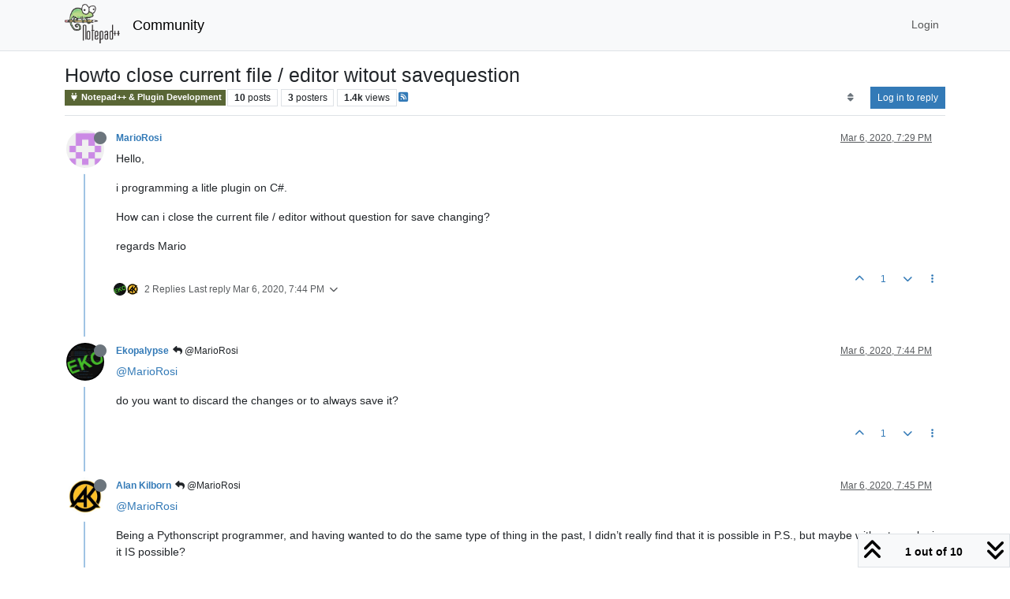

--- FILE ---
content_type: text/html; charset=utf-8
request_url: https://community.notepad-plus-plus.org/topic/19020/howto-close-current-file-editor-witout-savequestion/1
body_size: 95358
content:
<!DOCTYPE html>
<html lang="en-US" data-dir="ltr" style="direction: ltr;">
<head>
<title>Howto close current file &#x2F; editor witout savequestion | Notepad++ Community</title>
<meta name="viewport" content="width&#x3D;device-width, initial-scale&#x3D;1.0" />
	<meta name="content-type" content="text/html; charset=UTF-8" />
	<meta name="apple-mobile-web-app-capable" content="yes" />
	<meta name="mobile-web-app-capable" content="yes" />
	<meta property="og:site_name" content="Community" />
	<meta name="msapplication-badge" content="frequency=30; polling-uri=https://community.notepad-plus-plus.org/sitemap.xml" />
	<meta name="theme-color" content="#ffffff" />
	<meta name="keywords" content="notepad++,community" />
	<meta name="msapplication-square150x150logo" content="/assets/uploads/system/site-logo.png" />
	<meta name="title" content="Howto close current file / editor witout savequestion" />
	<meta property="og:title" content="Howto close current file / editor witout savequestion" />
	<meta property="og:type" content="article" />
	<meta property="article:published_time" content="2020-03-06T19:29:56.877Z" />
	<meta property="article:modified_time" content="2020-03-06T21:06:39.554Z" />
	<meta property="article:section" content="Notepad++ &amp;amp; Plugin Development" />
	<meta name="description" content="Hello, i programming a litle plugin on C#. How can i close the current file / editor without question for save changing? regards Mario" />
	<meta property="og:description" content="Hello, i programming a litle plugin on C#. How can i close the current file / editor without question for save changing? regards Mario" />
	<meta property="og:image" content="https://avatars3.githubusercontent.com/u/44395810?v=4" />
	<meta property="og:image:url" content="https://avatars3.githubusercontent.com/u/44395810?v=4" />
	<meta property="og:image" content="https://community.notepad-plus-plus.org/assets/uploads/system/site-logo.png" />
	<meta property="og:image:url" content="https://community.notepad-plus-plus.org/assets/uploads/system/site-logo.png" />
	<meta property="og:image:width" content="212" />
	<meta property="og:image:height" content="152" />
	<meta property="og:url" content="https://community.notepad-plus-plus.org/topic/19020/howto-close-current-file-editor-witout-savequestion/1" />
	
<link rel="stylesheet" type="text/css" href="/assets/client.css?v=2338002573e" />
<link rel="icon" type="image/x-icon" href="/assets/uploads/system/favicon.ico?v&#x3D;2338002573e" />
	<link rel="manifest" href="/manifest.webmanifest" crossorigin="use-credentials" />
	<link rel="search" type="application/opensearchdescription+xml" title="Community" href="/osd.xml" />
	<link rel="apple-touch-icon" href="/assets/images/touch/512.png" />
	<link rel="icon" sizes="36x36" href="/assets/images/touch/36.png" />
	<link rel="icon" sizes="48x48" href="/assets/images/touch/48.png" />
	<link rel="icon" sizes="72x72" href="/assets/images/touch/72.png" />
	<link rel="icon" sizes="96x96" href="/assets/images/touch/96.png" />
	<link rel="icon" sizes="144x144" href="/assets/images/touch/144.png" />
	<link rel="icon" sizes="192x192" href="/assets/images/touch/192.png" />
	<link rel="icon" sizes="512x512" href="/assets/images/touch/512.png" />
	<link rel="prefetch stylesheet" href="/assets/plugins/nodebb-plugin-markdown/styles/default.css" />
	<link rel="prefetch" href="/assets/language/en-US/markdown.json?v&#x3D;2338002573e" />
	<link rel="prefetch" href="/assets/src/modules/composer.js?v&#x3D;2338002573e" />
	<link rel="prefetch" href="/assets/src/modules/composer/uploads.js?v&#x3D;2338002573e" />
	<link rel="prefetch" href="/assets/src/modules/composer/drafts.js?v&#x3D;2338002573e" />
	<link rel="prefetch" href="/assets/src/modules/composer/tags.js?v&#x3D;2338002573e" />
	<link rel="prefetch" href="/assets/src/modules/composer/categoryList.js?v&#x3D;2338002573e" />
	<link rel="prefetch" href="/assets/src/modules/composer/resize.js?v&#x3D;2338002573e" />
	<link rel="prefetch" href="/assets/src/modules/composer/autocomplete.js?v&#x3D;2338002573e" />
	<link rel="prefetch" href="/assets/templates/composer.tpl?v&#x3D;2338002573e" />
	<link rel="prefetch" href="/assets/language/en-US/topic.json?v&#x3D;2338002573e" />
	<link rel="prefetch" href="/assets/language/en-US/modules.json?v&#x3D;2338002573e" />
	<link rel="prefetch" href="/assets/language/en-US/tags.json?v&#x3D;2338002573e" />
	<link rel="canonical" href="https://community.notepad-plus-plus.org/topic/19020/howto-close-current-file-editor-witout-savequestion" />
	<link rel="alternate" type="application/rss+xml" href="/topic/19020.rss" />
	<link rel="up" href="https://community.notepad-plus-plus.org/category/5/notepad-plugin-development" />
	<link rel="author" href="https://community.notepad-plus-plus.org/user/mariorosi" />
	
<script>
var config = JSON.parse('{"relative_path":"","upload_url":"/assets/uploads","asset_base_url":"/assets","assetBaseUrl":"/assets","siteTitle":"Community","browserTitle":"Notepad++ Community","titleLayout":"&#123;pageTitle&#125; | &#123;browserTitle&#125;","showSiteTitle":true,"maintenanceMode":false,"postQueue":1,"minimumTitleLength":8,"maximumTitleLength":255,"minimumPostLength":7,"maximumPostLength":16384,"minimumTagsPerTopic":0,"maximumTagsPerTopic":10,"minimumTagLength":3,"maximumTagLength":25,"undoTimeout":10000,"useOutgoingLinksPage":false,"allowGuestHandles":false,"allowTopicsThumbnail":false,"usePagination":false,"disableChat":false,"disableChatMessageEditing":false,"maximumChatMessageLength":1000,"socketioTransports":["polling","websocket"],"socketioOrigins":"https://community.notepad-plus-plus.org:*","websocketAddress":"","maxReconnectionAttempts":5,"reconnectionDelay":1500,"topicsPerPage":20,"postsPerPage":20,"maximumFileSize":2048,"theme:id":"nodebb-theme-persona","theme:src":"","defaultLang":"en-US","userLang":"en-US","loggedIn":false,"uid":-1,"cache-buster":"v=2338002573e","topicPostSort":"oldest_to_newest","categoryTopicSort":"recently_replied","csrf_token":false,"searchEnabled":true,"searchDefaultInQuick":"titlesposts","bootswatchSkin":"","composer:showHelpTab":true,"enablePostHistory":true,"timeagoCutoff":1,"timeagoCodes":["af","am","ar","az-short","az","be","bg","bs","ca","cs","cy","da","de-short","de","dv","el","en-short","en","es-short","es","et","eu","fa-short","fa","fi","fr-short","fr","gl","he","hr","hu","hy","id","is","it-short","it","ja","jv","ko","ky","lt","lv","mk","nl","no","pl","pt-br-short","pt-br","pt-short","pt","ro","rs","ru","rw","si","sk","sl","sq","sr","sv","th","tr-short","tr","uk","ur","uz","vi","zh-CN","zh-TW"],"resizeImageWidth":760,"cookies":{"enabled":false,"message":"[[global:cookies.message]]","dismiss":"[[global:cookies.accept]]","link":"[[global:cookies.learn-more]]","link_url":"https:&#x2F;&#x2F;www.cookiesandyou.com"},"thumbs":{"size":512},"emailPrompt":0,"useragent":{"isSafari":false},"fontawesome":{"pro":false,"styles":["solid","brands","regular"],"version":"6.7.2"},"acpLang":"undefined","topicSearchEnabled":false,"disableCustomUserSkins":false,"defaultBootswatchSkin":"","hideSubCategories":false,"hideCategoryLastPost":false,"enableQuickReply":false,"saasTourCompleted":true,"markdown":{"highlight":1,"highlightLinesLanguageList":"[]","hljsLanguages":["common"],"theme":"default.css","defaultHighlightLanguage":"","externalMark":true},"spam-be-gone":{},"composer-default":{},"sso-google":{"style":"light"}}');
var app = {
user: JSON.parse('{"uid":-1,"username":"Guest","displayname":"Guest","userslug":"","fullname":"Guest","email":"","icon:text":"?","icon:bgColor":"#aaa","groupTitle":"","groupTitleArray":[],"status":"offline","reputation":0,"email:confirmed":false,"unreadData":{"":{},"new":{},"watched":{},"unreplied":{}},"isAdmin":false,"isGlobalMod":false,"isMod":false,"privileges":{"chat":false,"chat:privileged":false,"upload:post:image":false,"upload:post:file":false,"signature":false,"invite":false,"group:create":false,"search:content":false,"search:users":false,"search:tags":false,"view:users":false,"view:tags":false,"view:groups":false,"local:login":false,"ban":false,"mute":false,"view:users:info":false},"blocks":[],"timeagoCode":"en","offline":true,"lastRoomId":null,"isEmailConfirmSent":false}')
};
document.documentElement.style.setProperty('--panel-offset', `${localStorage.getItem('panelOffset') || 0}px`);
</script>


</head>
<body class="page-topic page-topic-19020 page-topic-howto-close-current-file-editor-witout-savequestion template-topic page-topic-category-5 page-topic-category-notepad-amp-plugin-development parent-category-5 page-status-200 theme-persona user-guest skin-noskin">
<nav id="menu" class="slideout-menu hidden">
<section class="menu-section" data-section="navigation">
<ul class="menu-section-list text-bg-dark list-unstyled"></ul>
</section>
</nav>
<nav id="chats-menu" class="slideout-menu hidden">

</nav>
<main id="panel" class="slideout-panel">
<nav class="navbar sticky-top navbar-expand-lg bg-light header border-bottom py-0" id="header-menu" component="navbar">
<div class="container-lg justify-content-start flex-nowrap">
<div class="d-flex align-items-center me-auto" style="min-width: 0px;">
<button type="button" class="navbar-toggler border-0" id="mobile-menu">
<i class="fa fa-lg fa-fw fa-bars unread-count" ></i>
<span component="unread/icon" class="notification-icon fa fa-fw fa-book unread-count" data-content="0" data-unread-url="/unread"></span>
</button>
<div class="d-inline-flex align-items-center" style="min-width: 0px;">

<a class="navbar-brand" href="https://notepad-plus-plus.org/">
<img alt="" class=" forum-logo d-inline-block align-text-bottom" src="/assets/uploads/system/site-logo.png?v=2338002573e" />
</a>


<a class="navbar-brand text-truncate" href="/">
Community
</a>

</div>
</div>


<div component="navbar/title" class="visible-xs hidden">
<span></span>
</div>
<div id="nav-dropdown" class="collapse navbar-collapse d-none d-lg-block">
<ul id="main-nav" class="navbar-nav me-auto mb-2 mb-lg-0 gap-2">

</ul>
<ul class="navbar-nav mb-2 mb-lg-0 hidden-xs">
<li class="nav-item">
<a href="#" id="reconnect" class="nav-link hide" title="Looks like your connection to Community was lost, please wait while we try to reconnect.">
<i class="fa fa-check"></i>
</a>
</li>
</ul>



<ul id="logged-out-menu" class="navbar-nav me-0 mb-2 mb-lg-0 align-items-center gap-2">

<li class="nav-item">
<a class="nav-link" href="/login">
<i class="fa fa-sign-in fa-fw d-inline-block d-sm-none"></i>
<span>Login</span>
</a>
</li>
</ul>


</div>
</div>
</nav>
<script>
const rect = document.getElementById('header-menu').getBoundingClientRect();
const offset = Math.max(0, rect.bottom);
document.documentElement.style.setProperty('--panel-offset', offset + `px`);
</script>
<div class="container-lg pt-3" id="content">
<noscript>
<div class="alert alert-danger">
<p>
Your browser does not seem to support JavaScript. As a result, your viewing experience will be diminished, and you have been placed in <strong>read-only mode</strong>.
</p>
<p>
Please download a browser that supports JavaScript, or enable it if it's disabled (i.e. NoScript).
</p>
</div>
</noscript>
<div data-widget-area="header">

</div>
<div class="row mb-5">
<div class="topic col-lg-12" itemid="/topic/19020/howto-close-current-file-editor-witout-savequestion/1" itemscope itemtype="https://schema.org/DiscussionForumPosting">
<meta itemprop="headline" content="Howto close current file / editor witout savequestion">
<meta itemprop="text" content="Howto close current file / editor witout savequestion">
<meta itemprop="url" content="/topic/19020/howto-close-current-file-editor-witout-savequestion/1">
<meta itemprop="datePublished" content="2020-03-06T19:29:56.877Z">
<meta itemprop="dateModified" content="2020-03-06T21:06:39.554Z">
<div itemprop="author" itemscope itemtype="https://schema.org/Person">
<meta itemprop="name" content="MarioRosi">
<meta itemprop="url" content="/user/mariorosi">
</div>
<div class="topic-header sticky-top mb-3 bg-body">
<div class="d-flex gap-3 flew-wrap border-bottom pb-2 align-items-start">
<div class="d-flex flex-column gap-2 flex-grow-1">
<h1 component="post/header" class="mb-0" itemprop="name">
<div class="topic-title d-flex">
<span class="fs-3" component="topic/title">Howto close current file &#x2F; editor witout savequestion</span>
</div>
</h1>
<div class="topic-info d-flex gap-2 align-items-center flex-wrap">
<span component="topic/labels" class="d-flex gap-2 hidden">
<span component="topic/scheduled" class="badge badge border border-gray-300 text-body hidden">
<i class="fa fa-clock-o"></i> Scheduled
</span>
<span component="topic/pinned" class="badge badge border border-gray-300 text-body hidden">
<i class="fa fa-thumb-tack"></i> Pinned
</span>
<span component="topic/locked" class="badge badge border border-gray-300 text-body hidden">
<i class="fa fa-lock"></i> Locked
</span>
<a component="topic/moved" href="/category/" class="badge badge border border-gray-300 text-body text-decoration-none hidden">
<i class="fa fa-arrow-circle-right"></i> Moved
</a>

</span>
<a href="/category/5/notepad-plugin-development" class="badge px-1 text-truncate text-decoration-none border" style="color: #ffffff;background-color: #596635;border-color: #596635!important; max-width: 70vw;">
			<i class="fa fa-fw fa-plug"></i>
			Notepad++ &amp; Plugin Development
		</a>
<div data-tid="19020" component="topic/tags" class="lh-1 tags tag-list d-flex flex-wrap hidden-xs hidden-empty gap-2"></div>
<div class="d-flex hidden-xs gap-2"><span class="badge text-body border border-gray-300 stats text-xs">
<i class="fa-regular fa-fw fa-message visible-xs-inline" title="Posts"></i>
<span component="topic/post-count" title="10" class="fw-bold">10</span>
<span class="hidden-xs text-lowercase fw-normal">Posts</span>
</span>
<span class="badge text-body border border-gray-300 stats text-xs">
<i class="fa fa-fw fa-user visible-xs-inline" title="Posters"></i>
<span title="3" class="fw-bold">3</span>
<span class="hidden-xs text-lowercase fw-normal">Posters</span>
</span>
<span class="badge text-body border border-gray-300 stats text-xs">
<i class="fa fa-fw fa-eye visible-xs-inline" title="Views"></i>
<span class="fw-bold" title="1433">1.4k</span>
<span class="hidden-xs text-lowercase fw-normal">Views</span>
</span></div>

<a class="hidden-xs" target="_blank" href="/topic/19020.rss"><i class="fa fa-rss-square"></i></a>


<div class="ms-auto">
<div class="topic-main-buttons float-end d-inline-block">
<span class="loading-indicator btn float-start hidden" done="0">
<span class="hidden-xs">Loading More Posts</span> <i class="fa fa-refresh fa-spin"></i>
</span>


<div title="Sort by" class="btn-group bottom-sheet hidden-xs" component="thread/sort">
<button class="btn btn-sm btn-ghost dropdown-toggle" data-bs-toggle="dropdown" aria-haspopup="true" aria-expanded="false" aria-label="Post sort option, Oldest to Newest">
<i class="fa fa-fw fa-sort text-secondary"></i></button>
<ul class="dropdown-menu dropdown-menu-end p-1 text-sm" role="menu">
<li>
<a class="dropdown-item rounded-1 d-flex align-items-center gap-2" href="#" class="oldest_to_newest" data-sort="oldest_to_newest" role="menuitem">
<span class="flex-grow-1">Oldest to Newest</span>
<i class="flex-shrink-0 fa fa-fw text-secondary"></i>
</a>
</li>
<li>
<a class="dropdown-item rounded-1 d-flex align-items-center gap-2" href="#" class="newest_to_oldest" data-sort="newest_to_oldest" role="menuitem">
<span class="flex-grow-1">Newest to Oldest</span>
<i class="flex-shrink-0 fa fa-fw text-secondary"></i>
</a>
</li>
<li>
<a class="dropdown-item rounded-1 d-flex align-items-center gap-2" href="#" class="most_votes" data-sort="most_votes" role="menuitem">
<span class="flex-grow-1">Most Votes</span>
<i class="flex-shrink-0 fa fa-fw text-secondary"></i>
</a>
</li>
</ul>
</div>
<div class="d-inline-block">

</div>
<div component="topic/reply/container" class="btn-group bottom-sheet hidden">
<a href="/compose?tid=19020" class="btn btn-sm btn-primary" component="topic/reply" data-ajaxify="false" role="button"><i class="fa fa-reply visible-xs-inline"></i><span class="visible-sm-inline visible-md-inline visible-lg-inline"> Reply</span></a>
<button type="button" class="btn btn-sm btn-primary dropdown-toggle" data-bs-toggle="dropdown" aria-haspopup="true" aria-expanded="false">
<span class="caret"></span>
</button>
<ul class="dropdown-menu dropdown-menu-end" role="menu">
<li><a class="dropdown-item" href="#" component="topic/reply-as-topic" role="menuitem">Reply as topic</a></li>
</ul>
</div>


<a component="topic/reply/guest" href="/login" class="btn btn-sm btn-primary">Log in to reply</a>


</div>
</div>
</div>
</div>
<div class="d-flex gap-2 justify-content-end align-items-center hidden-empty" component="topic/thumb/list">

</div>
</div>
</div>



<div component="topic/deleted/message" class="alert alert-warning d-flex justify-content-between flex-wrap hidden">
<span>This topic has been deleted. Only users with topic management privileges can see it.</span>
<span>

</span>
</div>

<ul component="topic" class="posts timeline" data-tid="19020" data-cid="5">

<li component="post" class="  topic-owner-post" data-index="0" data-pid="51193" data-uid="17930" data-timestamp="1583522996877" data-username="MarioRosi" data-userslug="mariorosi" itemprop="comment" itemtype="http://schema.org/Comment" itemscope>
<a component="post/anchor" data-index="0" id="1"></a>
<meta itemprop="datePublished" content="2020-03-06T19:29:56.877Z">
<meta itemprop="dateModified" content="">

<div class="clearfix post-header">
<div class="icon float-start">
<a href="/user/mariorosi">
<img title="MarioRosi" data-uid="17930" class="avatar  avatar-rounded" alt="MarioRosi" loading="lazy" component="user/picture" src="https://avatars3.githubusercontent.com/u/44395810?v=4" style="--avatar-size: 48px;" onError="this.remove()" itemprop="image" /><span title="MarioRosi" data-uid="17930" class="avatar  avatar-rounded" component="user/picture" style="--avatar-size: 48px; background-color: #1b5e20">M</span>
<i component="user/status" class="fa fa-circle status offline" title="Offline"></i>
</a>
</div>
<small class="d-flex">
<div class="d-flex align-items-center gap-1 flex-wrap w-100">
<strong class="text-nowrap" itemprop="author" itemscope itemtype="https://schema.org/Person">
<meta itemprop="name" content="MarioRosi">
<meta itemprop="url" content="/user/mariorosi">
<a href="/user/mariorosi" data-username="MarioRosi" data-uid="17930">MarioRosi</a>
</strong>


<span class="visible-xs-inline-block visible-sm-inline-block visible-md-inline-block visible-lg-inline-block">

<span>

</span>
</span>
<div class="d-flex align-items-center gap-1 flex-grow-1 justify-content-end">
<span>
<i component="post/edit-indicator" class="fa fa-pencil-square edit-icon hidden"></i>
<span data-editor="" component="post/editor" class="hidden">last edited by  <span class="timeago" title="Invalid Date"></span></span>
<span class="visible-xs-inline-block visible-sm-inline-block visible-md-inline-block visible-lg-inline-block">
<a class="permalink text-muted" href="/post/51193"><span class="timeago" title="2020-03-06T19:29:56.877Z"></span></a>
</span>
</span>
<span class="bookmarked"><i class="fa fa-bookmark-o"></i></span>
</div>
</div>
</small>
</div>
<br />
<div class="content" component="post/content" itemprop="text">
<p dir="auto">Hello,</p>
<p dir="auto">i programming a litle plugin on C#.</p>
<p dir="auto">How can i close the current file / editor without question for save changing?</p>
<p dir="auto">regards Mario</p>

</div>
<div class="post-footer">

<div class="clearfix">

<a component="post/reply-count" data-target-component="post/replies/container" href="#" class="threaded-replies user-select-none float-start text-muted ">
<span component="post/reply-count/avatars" class="avatars d-inline-flex gap-1 align-items-top hidden-xs ">

<span><img title="Ekopalypse" data-uid="14479" class="avatar  avatar-rounded" alt="Ekopalypse" loading="lazy" component="avatar/picture" src="/assets/uploads/profile/uid-14479/14479-profileavatar-1668934978852.png" style="--avatar-size: 16px;" onError="this.remove()" itemprop="image" /><span title="Ekopalypse" data-uid="14479" class="avatar  avatar-rounded" component="avatar/icon" style="--avatar-size: 16px; background-color: #673ab7">E</span></span>

<span><img title="Alan Kilborn" data-uid="7377" class="avatar  avatar-rounded" alt="Alan Kilborn" loading="lazy" component="avatar/picture" src="/assets/uploads/profile/uid-7377/7377-profileavatar-1669671917141.png" style="--avatar-size: 16px;" onError="this.remove()" itemprop="image" /><span title="Alan Kilborn" data-uid="7377" class="avatar  avatar-rounded" component="avatar/icon" style="--avatar-size: 16px; background-color: #607d8b">A</span></span>


</span>
<span class="replies-count small" component="post/reply-count/text" data-replies="2">2 Replies</span>
<span class="replies-last hidden-xs small">Last reply <span class="timeago" title="2020-03-06T19:44:07.905Z"></span></span>
<i class="fa fa-fw fa-chevron-down" component="post/replies/open"></i>
</a>

<small class="d-flex justify-content-end align-items-center gap-1" component="post/actions">
<!-- This partial intentionally left blank; overwritten by nodebb-plugin-reactions -->
<span class="post-tools">
<a component="post/reply" href="#" class="btn btn-sm btn-link user-select-none hidden">Reply</a>
<a component="post/quote" href="#" class="btn btn-sm btn-link user-select-none hidden">Quote</a>
</span>

<span class="votes">
<a component="post/upvote" href="#" class="btn btn-sm btn-link ">
<i class="fa fa-chevron-up"></i>
</a>
<span class="btn btn-sm btn-link" component="post/vote-count" data-votes="1">1</span>

<a component="post/downvote" href="#" class="btn btn-sm btn-link ">
<i class="fa fa-chevron-down"></i>
</a>

</span>

<span component="post/tools" class="dropdown bottom-sheet d-inline-block ">
<a class="btn btn-link btn-sm dropdown-toggle" href="#" data-bs-toggle="dropdown" aria-haspopup="true" aria-expanded="false"><i class="fa fa-fw fa-ellipsis-v"></i></a>
<ul class="dropdown-menu dropdown-menu-end p-1 text-sm" role="menu"></ul>
</span>
</small>
</div>
<div component="post/replies/container"></div>
</div>

</li>




<li component="post" class="  " data-index="1" data-pid="51195" data-uid="14479" data-timestamp="1583523847905" data-username="Ekopalypse" data-userslug="ekopalypse" itemprop="comment" itemtype="http://schema.org/Comment" itemscope>
<a component="post/anchor" data-index="1" id="2"></a>
<meta itemprop="datePublished" content="2020-03-06T19:44:07.905Z">
<meta itemprop="dateModified" content="">

<div class="clearfix post-header">
<div class="icon float-start">
<a href="/user/ekopalypse">
<img title="Ekopalypse" data-uid="14479" class="avatar  avatar-rounded" alt="Ekopalypse" loading="lazy" component="user/picture" src="/assets/uploads/profile/uid-14479/14479-profileavatar-1668934978852.png" style="--avatar-size: 48px;" onError="this.remove()" itemprop="image" /><span title="Ekopalypse" data-uid="14479" class="avatar  avatar-rounded" component="user/picture" style="--avatar-size: 48px; background-color: #673ab7">E</span>
<i component="user/status" class="fa fa-circle status offline" title="Offline"></i>
</a>
</div>
<small class="d-flex">
<div class="d-flex align-items-center gap-1 flex-wrap w-100">
<strong class="text-nowrap" itemprop="author" itemscope itemtype="https://schema.org/Person">
<meta itemprop="name" content="Ekopalypse">
<meta itemprop="url" content="/user/ekopalypse">
<a href="/user/ekopalypse" data-username="Ekopalypse" data-uid="14479">Ekopalypse</a>
</strong>


<span class="visible-xs-inline-block visible-sm-inline-block visible-md-inline-block visible-lg-inline-block">

<a component="post/parent" class="btn btn-sm btn-ghost py-0 px-1 text-xs hidden-xs" data-topid="51193" href="/post/51193"><i class="fa fa-reply"></i> @MarioRosi</a>

<span>

</span>
</span>
<div class="d-flex align-items-center gap-1 flex-grow-1 justify-content-end">
<span>
<i component="post/edit-indicator" class="fa fa-pencil-square edit-icon hidden"></i>
<span data-editor="" component="post/editor" class="hidden">last edited by  <span class="timeago" title="Invalid Date"></span></span>
<span class="visible-xs-inline-block visible-sm-inline-block visible-md-inline-block visible-lg-inline-block">
<a class="permalink text-muted" href="/post/51195"><span class="timeago" title="2020-03-06T19:44:07.905Z"></span></a>
</span>
</span>
<span class="bookmarked"><i class="fa fa-bookmark-o"></i></span>
</div>
</div>
</small>
</div>
<br />
<div class="content" component="post/content" itemprop="text">
<p dir="auto"><a class="plugin-mentions-user plugin-mentions-a" href="https://community.notepad-plus-plus.org/uid/17930">@MarioRosi</a></p>
<p dir="auto">do you want to discard the changes or to always save it?</p>

</div>
<div class="post-footer">

<div class="clearfix">

<a component="post/reply-count" data-target-component="post/replies/container" href="#" class="threaded-replies user-select-none float-start text-muted hidden">
<span component="post/reply-count/avatars" class="avatars d-inline-flex gap-1 align-items-top hidden-xs ">


</span>
<span class="replies-count small" component="post/reply-count/text" data-replies="0">1 Reply</span>
<span class="replies-last hidden-xs small">Last reply <span class="timeago" title=""></span></span>
<i class="fa fa-fw fa-chevron-down" component="post/replies/open"></i>
</a>

<small class="d-flex justify-content-end align-items-center gap-1" component="post/actions">
<!-- This partial intentionally left blank; overwritten by nodebb-plugin-reactions -->
<span class="post-tools">
<a component="post/reply" href="#" class="btn btn-sm btn-link user-select-none hidden">Reply</a>
<a component="post/quote" href="#" class="btn btn-sm btn-link user-select-none hidden">Quote</a>
</span>

<span class="votes">
<a component="post/upvote" href="#" class="btn btn-sm btn-link ">
<i class="fa fa-chevron-up"></i>
</a>
<span class="btn btn-sm btn-link" component="post/vote-count" data-votes="1">1</span>

<a component="post/downvote" href="#" class="btn btn-sm btn-link ">
<i class="fa fa-chevron-down"></i>
</a>

</span>

<span component="post/tools" class="dropdown bottom-sheet d-inline-block ">
<a class="btn btn-link btn-sm dropdown-toggle" href="#" data-bs-toggle="dropdown" aria-haspopup="true" aria-expanded="false"><i class="fa fa-fw fa-ellipsis-v"></i></a>
<ul class="dropdown-menu dropdown-menu-end p-1 text-sm" role="menu"></ul>
</span>
</small>
</div>
<div component="post/replies/container"></div>
</div>

</li>




<li component="post" class="  " data-index="2" data-pid="51196" data-uid="7377" data-timestamp="1583523953517" data-username="Alan Kilborn" data-userslug="alan-kilborn" itemprop="comment" itemtype="http://schema.org/Comment" itemscope>
<a component="post/anchor" data-index="2" id="3"></a>
<meta itemprop="datePublished" content="2020-03-06T19:45:53.517Z">
<meta itemprop="dateModified" content="">

<div class="clearfix post-header">
<div class="icon float-start">
<a href="/user/alan-kilborn">
<img title="Alan Kilborn" data-uid="7377" class="avatar  avatar-rounded" alt="Alan Kilborn" loading="lazy" component="user/picture" src="/assets/uploads/profile/uid-7377/7377-profileavatar-1669671917141.png" style="--avatar-size: 48px;" onError="this.remove()" itemprop="image" /><span title="Alan Kilborn" data-uid="7377" class="avatar  avatar-rounded" component="user/picture" style="--avatar-size: 48px; background-color: #607d8b">A</span>
<i component="user/status" class="fa fa-circle status offline" title="Offline"></i>
</a>
</div>
<small class="d-flex">
<div class="d-flex align-items-center gap-1 flex-wrap w-100">
<strong class="text-nowrap" itemprop="author" itemscope itemtype="https://schema.org/Person">
<meta itemprop="name" content="Alan Kilborn">
<meta itemprop="url" content="/user/alan-kilborn">
<a href="/user/alan-kilborn" data-username="Alan Kilborn" data-uid="7377">Alan Kilborn</a>
</strong>


<span class="visible-xs-inline-block visible-sm-inline-block visible-md-inline-block visible-lg-inline-block">

<a component="post/parent" class="btn btn-sm btn-ghost py-0 px-1 text-xs hidden-xs" data-topid="51193" href="/post/51193"><i class="fa fa-reply"></i> @MarioRosi</a>

<span>

</span>
</span>
<div class="d-flex align-items-center gap-1 flex-grow-1 justify-content-end">
<span>
<i component="post/edit-indicator" class="fa fa-pencil-square edit-icon hidden"></i>
<span data-editor="" component="post/editor" class="hidden">last edited by  <span class="timeago" title="Invalid Date"></span></span>
<span class="visible-xs-inline-block visible-sm-inline-block visible-md-inline-block visible-lg-inline-block">
<a class="permalink text-muted" href="/post/51196"><span class="timeago" title="2020-03-06T19:45:53.517Z"></span></a>
</span>
</span>
<span class="bookmarked"><i class="fa fa-bookmark-o"></i></span>
</div>
</div>
</small>
</div>
<br />
<div class="content" component="post/content" itemprop="text">
<p dir="auto"><a class="plugin-mentions-user plugin-mentions-a" href="https://community.notepad-plus-plus.org/uid/17930">@MarioRosi</a></p>
<p dir="auto">Being a Pythonscript programmer, and having wanted to do the same type of thing in the past, I didn’t really find that it is possible in P.S., but maybe with a true plugin it IS possible?</p>
<p dir="auto">Anyway, what I do in a P.S. is, since you are discarding changes anyway, is execute repetitive “undo” operations until you get the file back to an unmodified state.  Then it can be closed without Notepad++ prompting for anything.</p>
<p dir="auto">Of course, if you want to save the changes, what I do via P.S. is a “save” and then the “close” on the file.  There should be something mimicing that for true plugins.</p>

</div>
<div class="post-footer">

<div class="clearfix">

<a component="post/reply-count" data-target-component="post/replies/container" href="#" class="threaded-replies user-select-none float-start text-muted hidden">
<span component="post/reply-count/avatars" class="avatars d-inline-flex gap-1 align-items-top hidden-xs ">


</span>
<span class="replies-count small" component="post/reply-count/text" data-replies="0">1 Reply</span>
<span class="replies-last hidden-xs small">Last reply <span class="timeago" title=""></span></span>
<i class="fa fa-fw fa-chevron-down" component="post/replies/open"></i>
</a>

<small class="d-flex justify-content-end align-items-center gap-1" component="post/actions">
<!-- This partial intentionally left blank; overwritten by nodebb-plugin-reactions -->
<span class="post-tools">
<a component="post/reply" href="#" class="btn btn-sm btn-link user-select-none hidden">Reply</a>
<a component="post/quote" href="#" class="btn btn-sm btn-link user-select-none hidden">Quote</a>
</span>

<span class="votes">
<a component="post/upvote" href="#" class="btn btn-sm btn-link ">
<i class="fa fa-chevron-up"></i>
</a>
<span class="btn btn-sm btn-link" component="post/vote-count" data-votes="1">1</span>

<a component="post/downvote" href="#" class="btn btn-sm btn-link ">
<i class="fa fa-chevron-down"></i>
</a>

</span>

<span component="post/tools" class="dropdown bottom-sheet d-inline-block ">
<a class="btn btn-link btn-sm dropdown-toggle" href="#" data-bs-toggle="dropdown" aria-haspopup="true" aria-expanded="false"><i class="fa fa-fw fa-ellipsis-v"></i></a>
<ul class="dropdown-menu dropdown-menu-end p-1 text-sm" role="menu"></ul>
</span>
</small>
</div>
<div component="post/replies/container"></div>
</div>

</li>




<li component="post" class="  " data-index="3" data-pid="51198" data-uid="14479" data-timestamp="1583524192191" data-username="Ekopalypse" data-userslug="ekopalypse" itemprop="comment" itemtype="http://schema.org/Comment" itemscope>
<a component="post/anchor" data-index="3" id="4"></a>
<meta itemprop="datePublished" content="2020-03-06T19:49:52.191Z">
<meta itemprop="dateModified" content="">

<div class="clearfix post-header">
<div class="icon float-start">
<a href="/user/ekopalypse">
<img title="Ekopalypse" data-uid="14479" class="avatar  avatar-rounded" alt="Ekopalypse" loading="lazy" component="user/picture" src="/assets/uploads/profile/uid-14479/14479-profileavatar-1668934978852.png" style="--avatar-size: 48px;" onError="this.remove()" itemprop="image" /><span title="Ekopalypse" data-uid="14479" class="avatar  avatar-rounded" component="user/picture" style="--avatar-size: 48px; background-color: #673ab7">E</span>
<i component="user/status" class="fa fa-circle status offline" title="Offline"></i>
</a>
</div>
<small class="d-flex">
<div class="d-flex align-items-center gap-1 flex-wrap w-100">
<strong class="text-nowrap" itemprop="author" itemscope itemtype="https://schema.org/Person">
<meta itemprop="name" content="Ekopalypse">
<meta itemprop="url" content="/user/ekopalypse">
<a href="/user/ekopalypse" data-username="Ekopalypse" data-uid="14479">Ekopalypse</a>
</strong>


<span class="visible-xs-inline-block visible-sm-inline-block visible-md-inline-block visible-lg-inline-block">

<span>

</span>
</span>
<div class="d-flex align-items-center gap-1 flex-grow-1 justify-content-end">
<span>
<i component="post/edit-indicator" class="fa fa-pencil-square edit-icon hidden"></i>
<span data-editor="" component="post/editor" class="hidden">last edited by  <span class="timeago" title="Invalid Date"></span></span>
<span class="visible-xs-inline-block visible-sm-inline-block visible-md-inline-block visible-lg-inline-block">
<a class="permalink text-muted" href="/post/51198"><span class="timeago" title="2020-03-06T19:49:52.191Z"></span></a>
</span>
</span>
<span class="bookmarked"><i class="fa fa-bookmark-o"></i></span>
</div>
</div>
</small>
</div>
<br />
<div class="content" component="post/content" itemprop="text">
<p dir="auto"><a class="plugin-mentions-user plugin-mentions-a" href="https://community.notepad-plus-plus.org/uid/7377">@Alan-Kilborn</a> said in <a href="/post/51196">Howto close current file / editor witout savequestion</a>:</p>
<blockquote>
<p dir="auto">Anyway, what I do in a P.S. is, since you are discarding changes anyway, is execute repetitive “undo” operations until you get the file back to an unmodified state.</p>
</blockquote>
<p dir="auto">Maybe I’m wrong but shouldn’t this work to discard the changes?</p>
<pre><code>editor.setSavePoint()
notepad.close()
</code></pre>

</div>
<div class="post-footer">

<div class="clearfix">

<a component="post/reply-count" data-target-component="post/replies/container" href="#" class="threaded-replies user-select-none float-start text-muted hidden">
<span component="post/reply-count/avatars" class="avatars d-inline-flex gap-1 align-items-top hidden-xs ">

<span><img title="Alan Kilborn" data-uid="7377" class="avatar  avatar-rounded" alt="Alan Kilborn" loading="lazy" component="avatar/picture" src="/assets/uploads/profile/uid-7377/7377-profileavatar-1669671917141.png" style="--avatar-size: 16px;" onError="this.remove()" itemprop="image" /><span title="Alan Kilborn" data-uid="7377" class="avatar  avatar-rounded" component="avatar/icon" style="--avatar-size: 16px; background-color: #607d8b">A</span></span>


</span>
<span class="replies-count small" component="post/reply-count/text" data-replies="1">1 Reply</span>
<span class="replies-last hidden-xs small">Last reply <span class="timeago" title="2020-03-06T19:50:54.996Z"></span></span>
<i class="fa fa-fw fa-chevron-down" component="post/replies/open"></i>
</a>

<small class="d-flex justify-content-end align-items-center gap-1" component="post/actions">
<!-- This partial intentionally left blank; overwritten by nodebb-plugin-reactions -->
<span class="post-tools">
<a component="post/reply" href="#" class="btn btn-sm btn-link user-select-none hidden">Reply</a>
<a component="post/quote" href="#" class="btn btn-sm btn-link user-select-none hidden">Quote</a>
</span>

<span class="votes">
<a component="post/upvote" href="#" class="btn btn-sm btn-link ">
<i class="fa fa-chevron-up"></i>
</a>
<span class="btn btn-sm btn-link" component="post/vote-count" data-votes="1">1</span>

<a component="post/downvote" href="#" class="btn btn-sm btn-link ">
<i class="fa fa-chevron-down"></i>
</a>

</span>

<span component="post/tools" class="dropdown bottom-sheet d-inline-block ">
<a class="btn btn-link btn-sm dropdown-toggle" href="#" data-bs-toggle="dropdown" aria-haspopup="true" aria-expanded="false"><i class="fa fa-fw fa-ellipsis-v"></i></a>
<ul class="dropdown-menu dropdown-menu-end p-1 text-sm" role="menu"></ul>
</span>
</small>
</div>
<div component="post/replies/container"></div>
</div>

</li>




<li component="post" class="  " data-index="4" data-pid="51200" data-uid="7377" data-timestamp="1583524254996" data-username="Alan Kilborn" data-userslug="alan-kilborn" itemprop="comment" itemtype="http://schema.org/Comment" itemscope>
<a component="post/anchor" data-index="4" id="5"></a>
<meta itemprop="datePublished" content="2020-03-06T19:50:54.996Z">
<meta itemprop="dateModified" content="">

<div class="clearfix post-header">
<div class="icon float-start">
<a href="/user/alan-kilborn">
<img title="Alan Kilborn" data-uid="7377" class="avatar  avatar-rounded" alt="Alan Kilborn" loading="lazy" component="user/picture" src="/assets/uploads/profile/uid-7377/7377-profileavatar-1669671917141.png" style="--avatar-size: 48px;" onError="this.remove()" itemprop="image" /><span title="Alan Kilborn" data-uid="7377" class="avatar  avatar-rounded" component="user/picture" style="--avatar-size: 48px; background-color: #607d8b">A</span>
<i component="user/status" class="fa fa-circle status offline" title="Offline"></i>
</a>
</div>
<small class="d-flex">
<div class="d-flex align-items-center gap-1 flex-wrap w-100">
<strong class="text-nowrap" itemprop="author" itemscope itemtype="https://schema.org/Person">
<meta itemprop="name" content="Alan Kilborn">
<meta itemprop="url" content="/user/alan-kilborn">
<a href="/user/alan-kilborn" data-username="Alan Kilborn" data-uid="7377">Alan Kilborn</a>
</strong>


<span class="visible-xs-inline-block visible-sm-inline-block visible-md-inline-block visible-lg-inline-block">

<a component="post/parent" class="btn btn-sm btn-ghost py-0 px-1 text-xs hidden-xs" data-topid="51198" href="/post/51198"><i class="fa fa-reply"></i> @Ekopalypse</a>

<span>

</span>
</span>
<div class="d-flex align-items-center gap-1 flex-grow-1 justify-content-end">
<span>
<i component="post/edit-indicator" class="fa fa-pencil-square edit-icon hidden"></i>
<span data-editor="" component="post/editor" class="hidden">last edited by  <span class="timeago" title="Invalid Date"></span></span>
<span class="visible-xs-inline-block visible-sm-inline-block visible-md-inline-block visible-lg-inline-block">
<a class="permalink text-muted" href="/post/51200"><span class="timeago" title="2020-03-06T19:50:54.996Z"></span></a>
</span>
</span>
<span class="bookmarked"><i class="fa fa-bookmark-o"></i></span>
</div>
</div>
</small>
</div>
<br />
<div class="content" component="post/content" itemprop="text">
<p dir="auto"><a class="plugin-mentions-user plugin-mentions-a" href="https://community.notepad-plus-plus.org/uid/14479">@Ekopalypse</a></p>
<blockquote>
<p dir="auto">editor.setSavePoint()</p>
</blockquote>
<p dir="auto">Never noticed that one; I’ll have to give it a try! :-)</p>

</div>
<div class="post-footer">

<div class="clearfix">

<a component="post/reply-count" data-target-component="post/replies/container" href="#" class="threaded-replies user-select-none float-start text-muted hidden">
<span component="post/reply-count/avatars" class="avatars d-inline-flex gap-1 align-items-top hidden-xs ">


</span>
<span class="replies-count small" component="post/reply-count/text" data-replies="0">1 Reply</span>
<span class="replies-last hidden-xs small">Last reply <span class="timeago" title=""></span></span>
<i class="fa fa-fw fa-chevron-down" component="post/replies/open"></i>
</a>

<small class="d-flex justify-content-end align-items-center gap-1" component="post/actions">
<!-- This partial intentionally left blank; overwritten by nodebb-plugin-reactions -->
<span class="post-tools">
<a component="post/reply" href="#" class="btn btn-sm btn-link user-select-none hidden">Reply</a>
<a component="post/quote" href="#" class="btn btn-sm btn-link user-select-none hidden">Quote</a>
</span>

<span class="votes">
<a component="post/upvote" href="#" class="btn btn-sm btn-link ">
<i class="fa fa-chevron-up"></i>
</a>
<span class="btn btn-sm btn-link" component="post/vote-count" data-votes="1">1</span>

<a component="post/downvote" href="#" class="btn btn-sm btn-link ">
<i class="fa fa-chevron-down"></i>
</a>

</span>

<span component="post/tools" class="dropdown bottom-sheet d-inline-block ">
<a class="btn btn-link btn-sm dropdown-toggle" href="#" data-bs-toggle="dropdown" aria-haspopup="true" aria-expanded="false"><i class="fa fa-fw fa-ellipsis-v"></i></a>
<ul class="dropdown-menu dropdown-menu-end p-1 text-sm" role="menu"></ul>
</span>
</small>
</div>
<div component="post/replies/container"></div>
</div>

</li>




<li component="post" class="  topic-owner-post" data-index="5" data-pid="51203" data-uid="17930" data-timestamp="1583527256484" data-username="MarioRosi" data-userslug="mariorosi" itemprop="comment" itemtype="http://schema.org/Comment" itemscope>
<a component="post/anchor" data-index="5" id="6"></a>
<meta itemprop="datePublished" content="2020-03-06T20:40:56.484Z">
<meta itemprop="dateModified" content="">

<div class="clearfix post-header">
<div class="icon float-start">
<a href="/user/mariorosi">
<img title="MarioRosi" data-uid="17930" class="avatar  avatar-rounded" alt="MarioRosi" loading="lazy" component="user/picture" src="https://avatars3.githubusercontent.com/u/44395810?v=4" style="--avatar-size: 48px;" onError="this.remove()" itemprop="image" /><span title="MarioRosi" data-uid="17930" class="avatar  avatar-rounded" component="user/picture" style="--avatar-size: 48px; background-color: #1b5e20">M</span>
<i component="user/status" class="fa fa-circle status offline" title="Offline"></i>
</a>
</div>
<small class="d-flex">
<div class="d-flex align-items-center gap-1 flex-wrap w-100">
<strong class="text-nowrap" itemprop="author" itemscope itemtype="https://schema.org/Person">
<meta itemprop="name" content="MarioRosi">
<meta itemprop="url" content="/user/mariorosi">
<a href="/user/mariorosi" data-username="MarioRosi" data-uid="17930">MarioRosi</a>
</strong>


<span class="visible-xs-inline-block visible-sm-inline-block visible-md-inline-block visible-lg-inline-block">

<span>

</span>
</span>
<div class="d-flex align-items-center gap-1 flex-grow-1 justify-content-end">
<span>
<i component="post/edit-indicator" class="fa fa-pencil-square edit-icon hidden"></i>
<span data-editor="" component="post/editor" class="hidden">last edited by  <span class="timeago" title="Invalid Date"></span></span>
<span class="visible-xs-inline-block visible-sm-inline-block visible-md-inline-block visible-lg-inline-block">
<a class="permalink text-muted" href="/post/51203"><span class="timeago" title="2020-03-06T20:40:56.484Z"></span></a>
</span>
</span>
<span class="bookmarked"><i class="fa fa-bookmark-o"></i></span>
</div>
</div>
</small>
</div>
<br />
<div class="content" component="post/content" itemprop="text">
<p dir="auto">Hello,</p>
<p dir="auto"><a class="plugin-mentions-user plugin-mentions-a" href="https://community.notepad-plus-plus.org/uid/14479">@Ekopalypse</a></p>
<blockquote>
<p dir="auto">do you want to discard the changes or to always save it?</p>
</blockquote>
<p dir="auto">yes i want discard all changes and close only the file, not the notepad.</p>

</div>
<div class="post-footer">

<div class="clearfix">

<a component="post/reply-count" data-target-component="post/replies/container" href="#" class="threaded-replies user-select-none float-start text-muted hidden">
<span component="post/reply-count/avatars" class="avatars d-inline-flex gap-1 align-items-top hidden-xs ">

<span><img title="Ekopalypse" data-uid="14479" class="avatar  avatar-rounded" alt="Ekopalypse" loading="lazy" component="avatar/picture" src="/assets/uploads/profile/uid-14479/14479-profileavatar-1668934978852.png" style="--avatar-size: 16px;" onError="this.remove()" itemprop="image" /><span title="Ekopalypse" data-uid="14479" class="avatar  avatar-rounded" component="avatar/icon" style="--avatar-size: 16px; background-color: #673ab7">E</span></span>


</span>
<span class="replies-count small" component="post/reply-count/text" data-replies="1">1 Reply</span>
<span class="replies-last hidden-xs small">Last reply <span class="timeago" title="2020-03-06T20:55:03.622Z"></span></span>
<i class="fa fa-fw fa-chevron-down" component="post/replies/open"></i>
</a>

<small class="d-flex justify-content-end align-items-center gap-1" component="post/actions">
<!-- This partial intentionally left blank; overwritten by nodebb-plugin-reactions -->
<span class="post-tools">
<a component="post/reply" href="#" class="btn btn-sm btn-link user-select-none hidden">Reply</a>
<a component="post/quote" href="#" class="btn btn-sm btn-link user-select-none hidden">Quote</a>
</span>

<span class="votes">
<a component="post/upvote" href="#" class="btn btn-sm btn-link ">
<i class="fa fa-chevron-up"></i>
</a>
<span class="btn btn-sm btn-link" component="post/vote-count" data-votes="0">0</span>

<a component="post/downvote" href="#" class="btn btn-sm btn-link ">
<i class="fa fa-chevron-down"></i>
</a>

</span>

<span component="post/tools" class="dropdown bottom-sheet d-inline-block ">
<a class="btn btn-link btn-sm dropdown-toggle" href="#" data-bs-toggle="dropdown" aria-haspopup="true" aria-expanded="false"><i class="fa fa-fw fa-ellipsis-v"></i></a>
<ul class="dropdown-menu dropdown-menu-end p-1 text-sm" role="menu"></ul>
</span>
</small>
</div>
<div component="post/replies/container"></div>
</div>

</li>




<li component="post" class="  " data-index="6" data-pid="51204" data-uid="14479" data-timestamp="1583528103622" data-username="Ekopalypse" data-userslug="ekopalypse" itemprop="comment" itemtype="http://schema.org/Comment" itemscope>
<a component="post/anchor" data-index="6" id="7"></a>
<meta itemprop="datePublished" content="2020-03-06T20:55:03.622Z">
<meta itemprop="dateModified" content="">

<div class="clearfix post-header">
<div class="icon float-start">
<a href="/user/ekopalypse">
<img title="Ekopalypse" data-uid="14479" class="avatar  avatar-rounded" alt="Ekopalypse" loading="lazy" component="user/picture" src="/assets/uploads/profile/uid-14479/14479-profileavatar-1668934978852.png" style="--avatar-size: 48px;" onError="this.remove()" itemprop="image" /><span title="Ekopalypse" data-uid="14479" class="avatar  avatar-rounded" component="user/picture" style="--avatar-size: 48px; background-color: #673ab7">E</span>
<i component="user/status" class="fa fa-circle status offline" title="Offline"></i>
</a>
</div>
<small class="d-flex">
<div class="d-flex align-items-center gap-1 flex-wrap w-100">
<strong class="text-nowrap" itemprop="author" itemscope itemtype="https://schema.org/Person">
<meta itemprop="name" content="Ekopalypse">
<meta itemprop="url" content="/user/ekopalypse">
<a href="/user/ekopalypse" data-username="Ekopalypse" data-uid="14479">Ekopalypse</a>
</strong>


<span class="visible-xs-inline-block visible-sm-inline-block visible-md-inline-block visible-lg-inline-block">

<a component="post/parent" class="btn btn-sm btn-ghost py-0 px-1 text-xs hidden-xs" data-topid="51203" href="/post/51203"><i class="fa fa-reply"></i> @MarioRosi</a>

<span>

</span>
</span>
<div class="d-flex align-items-center gap-1 flex-grow-1 justify-content-end">
<span>
<i component="post/edit-indicator" class="fa fa-pencil-square edit-icon hidden"></i>
<span data-editor="" component="post/editor" class="hidden">last edited by  <span class="timeago" title="Invalid Date"></span></span>
<span class="visible-xs-inline-block visible-sm-inline-block visible-md-inline-block visible-lg-inline-block">
<a class="permalink text-muted" href="/post/51204"><span class="timeago" title="2020-03-06T20:55:03.622Z"></span></a>
</span>
</span>
<span class="bookmarked"><i class="fa fa-bookmark-o"></i></span>
</div>
</div>
</small>
</div>
<br />
<div class="content" component="post/content" itemprop="text">
<p dir="auto"><a class="plugin-mentions-user plugin-mentions-a" href="https://community.notepad-plus-plus.org/uid/17930">@MarioRosi</a></p>
<p dir="auto">Then I would say use the c# equivalent messages to my pythonscript example.</p>

</div>
<div class="post-footer">

<div class="clearfix">

<a component="post/reply-count" data-target-component="post/replies/container" href="#" class="threaded-replies user-select-none float-start text-muted hidden">
<span component="post/reply-count/avatars" class="avatars d-inline-flex gap-1 align-items-top hidden-xs ">


</span>
<span class="replies-count small" component="post/reply-count/text" data-replies="0">1 Reply</span>
<span class="replies-last hidden-xs small">Last reply <span class="timeago" title=""></span></span>
<i class="fa fa-fw fa-chevron-down" component="post/replies/open"></i>
</a>

<small class="d-flex justify-content-end align-items-center gap-1" component="post/actions">
<!-- This partial intentionally left blank; overwritten by nodebb-plugin-reactions -->
<span class="post-tools">
<a component="post/reply" href="#" class="btn btn-sm btn-link user-select-none hidden">Reply</a>
<a component="post/quote" href="#" class="btn btn-sm btn-link user-select-none hidden">Quote</a>
</span>

<span class="votes">
<a component="post/upvote" href="#" class="btn btn-sm btn-link ">
<i class="fa fa-chevron-up"></i>
</a>
<span class="btn btn-sm btn-link" component="post/vote-count" data-votes="0">0</span>

<a component="post/downvote" href="#" class="btn btn-sm btn-link ">
<i class="fa fa-chevron-down"></i>
</a>

</span>

<span component="post/tools" class="dropdown bottom-sheet d-inline-block ">
<a class="btn btn-link btn-sm dropdown-toggle" href="#" data-bs-toggle="dropdown" aria-haspopup="true" aria-expanded="false"><i class="fa fa-fw fa-ellipsis-v"></i></a>
<ul class="dropdown-menu dropdown-menu-end p-1 text-sm" role="menu"></ul>
</span>
</small>
</div>
<div component="post/replies/container"></div>
</div>

</li>




<li component="post" class="  topic-owner-post" data-index="7" data-pid="51205" data-uid="17930" data-timestamp="1583528299732" data-username="MarioRosi" data-userslug="mariorosi" itemprop="comment" itemtype="http://schema.org/Comment" itemscope>
<a component="post/anchor" data-index="7" id="8"></a>
<meta itemprop="datePublished" content="2020-03-06T20:58:19.732Z">
<meta itemprop="dateModified" content="">

<div class="clearfix post-header">
<div class="icon float-start">
<a href="/user/mariorosi">
<img title="MarioRosi" data-uid="17930" class="avatar  avatar-rounded" alt="MarioRosi" loading="lazy" component="user/picture" src="https://avatars3.githubusercontent.com/u/44395810?v=4" style="--avatar-size: 48px;" onError="this.remove()" itemprop="image" /><span title="MarioRosi" data-uid="17930" class="avatar  avatar-rounded" component="user/picture" style="--avatar-size: 48px; background-color: #1b5e20">M</span>
<i component="user/status" class="fa fa-circle status offline" title="Offline"></i>
</a>
</div>
<small class="d-flex">
<div class="d-flex align-items-center gap-1 flex-wrap w-100">
<strong class="text-nowrap" itemprop="author" itemscope itemtype="https://schema.org/Person">
<meta itemprop="name" content="MarioRosi">
<meta itemprop="url" content="/user/mariorosi">
<a href="/user/mariorosi" data-username="MarioRosi" data-uid="17930">MarioRosi</a>
</strong>


<span class="visible-xs-inline-block visible-sm-inline-block visible-md-inline-block visible-lg-inline-block">

<span>

</span>
</span>
<div class="d-flex align-items-center gap-1 flex-grow-1 justify-content-end">
<span>
<i component="post/edit-indicator" class="fa fa-pencil-square edit-icon hidden"></i>
<span data-editor="" component="post/editor" class="hidden">last edited by  <span class="timeago" title="Invalid Date"></span></span>
<span class="visible-xs-inline-block visible-sm-inline-block visible-md-inline-block visible-lg-inline-block">
<a class="permalink text-muted" href="/post/51205"><span class="timeago" title="2020-03-06T20:58:19.732Z"></span></a>
</span>
</span>
<span class="bookmarked"><i class="fa fa-bookmark-o"></i></span>
</div>
</div>
</small>
</div>
<br />
<div class="content" component="post/content" itemprop="text">
<p dir="auto"><a class="plugin-mentions-user plugin-mentions-a" href="https://community.notepad-plus-plus.org/uid/14479">@Ekopalypse</a></p>
<pre><code>IScintillaGateway editor = new ScintillaGateway(PluginBase.GetCurrentScintilla());
editor.SetSavePoint();
</code></pre>
<p dir="auto">works and set the document ans unchanged.</p>
<p dir="auto">but how close the document “notepad.close” dosnt exist.</p>

</div>
<div class="post-footer">

<div class="clearfix">

<a component="post/reply-count" data-target-component="post/replies/container" href="#" class="threaded-replies user-select-none float-start text-muted hidden">
<span component="post/reply-count/avatars" class="avatars d-inline-flex gap-1 align-items-top hidden-xs ">


</span>
<span class="replies-count small" component="post/reply-count/text" data-replies="0">1 Reply</span>
<span class="replies-last hidden-xs small">Last reply <span class="timeago" title=""></span></span>
<i class="fa fa-fw fa-chevron-down" component="post/replies/open"></i>
</a>

<small class="d-flex justify-content-end align-items-center gap-1" component="post/actions">
<!-- This partial intentionally left blank; overwritten by nodebb-plugin-reactions -->
<span class="post-tools">
<a component="post/reply" href="#" class="btn btn-sm btn-link user-select-none hidden">Reply</a>
<a component="post/quote" href="#" class="btn btn-sm btn-link user-select-none hidden">Quote</a>
</span>

<span class="votes">
<a component="post/upvote" href="#" class="btn btn-sm btn-link ">
<i class="fa fa-chevron-up"></i>
</a>
<span class="btn btn-sm btn-link" component="post/vote-count" data-votes="1">1</span>

<a component="post/downvote" href="#" class="btn btn-sm btn-link ">
<i class="fa fa-chevron-down"></i>
</a>

</span>

<span component="post/tools" class="dropdown bottom-sheet d-inline-block ">
<a class="btn btn-link btn-sm dropdown-toggle" href="#" data-bs-toggle="dropdown" aria-haspopup="true" aria-expanded="false"><i class="fa fa-fw fa-ellipsis-v"></i></a>
<ul class="dropdown-menu dropdown-menu-end p-1 text-sm" role="menu"></ul>
</span>
</small>
</div>
<div component="post/replies/container"></div>
</div>

</li>




<li component="post" class="  " data-index="8" data-pid="51206" data-uid="14479" data-timestamp="1583528705596" data-username="Ekopalypse" data-userslug="ekopalypse" itemprop="comment" itemtype="http://schema.org/Comment" itemscope>
<a component="post/anchor" data-index="8" id="9"></a>
<meta itemprop="datePublished" content="2020-03-06T21:05:05.596Z">
<meta itemprop="dateModified" content="2020-03-06T21:06:42.131Z">

<div class="clearfix post-header">
<div class="icon float-start">
<a href="/user/ekopalypse">
<img title="Ekopalypse" data-uid="14479" class="avatar  avatar-rounded" alt="Ekopalypse" loading="lazy" component="user/picture" src="/assets/uploads/profile/uid-14479/14479-profileavatar-1668934978852.png" style="--avatar-size: 48px;" onError="this.remove()" itemprop="image" /><span title="Ekopalypse" data-uid="14479" class="avatar  avatar-rounded" component="user/picture" style="--avatar-size: 48px; background-color: #673ab7">E</span>
<i component="user/status" class="fa fa-circle status offline" title="Offline"></i>
</a>
</div>
<small class="d-flex">
<div class="d-flex align-items-center gap-1 flex-wrap w-100">
<strong class="text-nowrap" itemprop="author" itemscope itemtype="https://schema.org/Person">
<meta itemprop="name" content="Ekopalypse">
<meta itemprop="url" content="/user/ekopalypse">
<a href="/user/ekopalypse" data-username="Ekopalypse" data-uid="14479">Ekopalypse</a>
</strong>


<span class="visible-xs-inline-block visible-sm-inline-block visible-md-inline-block visible-lg-inline-block">

<span>

</span>
</span>
<div class="d-flex align-items-center gap-1 flex-grow-1 justify-content-end">
<span>
<i component="post/edit-indicator" class="fa fa-pencil-square edit-icon "></i>
<span data-editor="ekopalypse" component="post/editor" class="hidden">last edited by Ekopalypse <span class="timeago" title="3/6/20&#44; 9:06 PM"></span></span>
<span class="visible-xs-inline-block visible-sm-inline-block visible-md-inline-block visible-lg-inline-block">
<a class="permalink text-muted" href="/post/51206"><span class="timeago" title="2020-03-06T21:05:05.596Z"></span></a>
</span>
</span>
<span class="bookmarked"><i class="fa fa-bookmark-o"></i></span>
</div>
</div>
</small>
</div>
<br />
<div class="content" component="post/content" itemprop="text">
<p dir="auto">Oh, ok - you need to use SendMessage and menuCommand enums.<br />
From python this is like</p>
<pre><code>def close(self) -&gt; None:    # done
    ''' Closes the currently active document '''
    self.menuCommand(MENUCOMMAND.FILE_CLOSE)

def menuCommand(self, commandID: int) -&gt; None:   # done
    ''' Runs a Notepad++ menu command - just pass the commandID '''
    self.__npp_send(NPPM_MENUCOMMAND, 0, commandID)

def __npp_send(self, message: int, wparam: int=0, lparam: int=0) -&gt; int:  # done
    ''' internal function used to send npp messages to npp '''
    result = user32.SendMessageW(self.hwnd, message, wparam, lparam)
    return result
</code></pre>
<p dir="auto">WM_USER = 1024<br />
NPPMSG = WM_USER + 1000<br />
NPPM_MENUCOMMAND = NPPMSG + 48</p>
<p dir="auto">IDM = 40000<br />
FILE = IDM + 1000<br />
FILE_NEW = FILE + 1<br />
FILE_OPEN = FILE + 2<br />
FILE_CLOSE = FILE + 3</p>
<p dir="auto">MENUCOMMAND.FILE_CLOSE = IDM + FILE +3</p>
<p dir="auto">self.hwnd is the handle from npp that you get via  setInfo callback</p>

</div>
<div class="post-footer">

<div class="clearfix">

<a component="post/reply-count" data-target-component="post/replies/container" href="#" class="threaded-replies user-select-none float-start text-muted hidden">
<span component="post/reply-count/avatars" class="avatars d-inline-flex gap-1 align-items-top hidden-xs ">


</span>
<span class="replies-count small" component="post/reply-count/text" data-replies="0">1 Reply</span>
<span class="replies-last hidden-xs small">Last reply <span class="timeago" title=""></span></span>
<i class="fa fa-fw fa-chevron-down" component="post/replies/open"></i>
</a>

<small class="d-flex justify-content-end align-items-center gap-1" component="post/actions">
<!-- This partial intentionally left blank; overwritten by nodebb-plugin-reactions -->
<span class="post-tools">
<a component="post/reply" href="#" class="btn btn-sm btn-link user-select-none hidden">Reply</a>
<a component="post/quote" href="#" class="btn btn-sm btn-link user-select-none hidden">Quote</a>
</span>

<span class="votes">
<a component="post/upvote" href="#" class="btn btn-sm btn-link ">
<i class="fa fa-chevron-up"></i>
</a>
<span class="btn btn-sm btn-link" component="post/vote-count" data-votes="2">2</span>

<a component="post/downvote" href="#" class="btn btn-sm btn-link ">
<i class="fa fa-chevron-down"></i>
</a>

</span>

<span component="post/tools" class="dropdown bottom-sheet d-inline-block ">
<a class="btn btn-link btn-sm dropdown-toggle" href="#" data-bs-toggle="dropdown" aria-haspopup="true" aria-expanded="false"><i class="fa fa-fw fa-ellipsis-v"></i></a>
<ul class="dropdown-menu dropdown-menu-end p-1 text-sm" role="menu"></ul>
</span>
</small>
</div>
<div component="post/replies/container"></div>
</div>

</li>




<li component="post" class="  topic-owner-post" data-index="9" data-pid="51207" data-uid="17930" data-timestamp="1583528799554" data-username="MarioRosi" data-userslug="mariorosi" itemprop="comment" itemtype="http://schema.org/Comment" itemscope>
<a component="post/anchor" data-index="9" id="10"></a>
<meta itemprop="datePublished" content="2020-03-06T21:06:39.554Z">
<meta itemprop="dateModified" content="">

<div class="clearfix post-header">
<div class="icon float-start">
<a href="/user/mariorosi">
<img title="MarioRosi" data-uid="17930" class="avatar  avatar-rounded" alt="MarioRosi" loading="lazy" component="user/picture" src="https://avatars3.githubusercontent.com/u/44395810?v=4" style="--avatar-size: 48px;" onError="this.remove()" itemprop="image" /><span title="MarioRosi" data-uid="17930" class="avatar  avatar-rounded" component="user/picture" style="--avatar-size: 48px; background-color: #1b5e20">M</span>
<i component="user/status" class="fa fa-circle status offline" title="Offline"></i>
</a>
</div>
<small class="d-flex">
<div class="d-flex align-items-center gap-1 flex-wrap w-100">
<strong class="text-nowrap" itemprop="author" itemscope itemtype="https://schema.org/Person">
<meta itemprop="name" content="MarioRosi">
<meta itemprop="url" content="/user/mariorosi">
<a href="/user/mariorosi" data-username="MarioRosi" data-uid="17930">MarioRosi</a>
</strong>


<span class="visible-xs-inline-block visible-sm-inline-block visible-md-inline-block visible-lg-inline-block">

<span>

</span>
</span>
<div class="d-flex align-items-center gap-1 flex-grow-1 justify-content-end">
<span>
<i component="post/edit-indicator" class="fa fa-pencil-square edit-icon hidden"></i>
<span data-editor="" component="post/editor" class="hidden">last edited by  <span class="timeago" title="Invalid Date"></span></span>
<span class="visible-xs-inline-block visible-sm-inline-block visible-md-inline-block visible-lg-inline-block">
<a class="permalink text-muted" href="/post/51207"><span class="timeago" title="2020-03-06T21:06:39.554Z"></span></a>
</span>
</span>
<span class="bookmarked"><i class="fa fa-bookmark-o"></i></span>
</div>
</div>
</small>
</div>
<br />
<div class="content" component="post/content" itemprop="text">
<p dir="auto">@ all</p>
<p dir="auto">i have found a solution:</p>
<pre><code>IScintillaGateway editor = new ScintillaGateway(PluginBase.GetCurrentScintilla());
editor.SetSavePoint();
Win32.SendMessage(PluginBase.nppData._nppHandle, (uint)NppMsg.NPPM_MENUCOMMAND, 0, NppMenuCmd.IDM_FILE_CLOSE);
</code></pre>
<p dir="auto">work wit current tab.<br />
thanks for inspiration</p>

</div>
<div class="post-footer">

<div class="clearfix">

<a component="post/reply-count" data-target-component="post/replies/container" href="#" class="threaded-replies user-select-none float-start text-muted hidden">
<span component="post/reply-count/avatars" class="avatars d-inline-flex gap-1 align-items-top hidden-xs ">


</span>
<span class="replies-count small" component="post/reply-count/text" data-replies="0">1 Reply</span>
<span class="replies-last hidden-xs small">Last reply <span class="timeago" title=""></span></span>
<i class="fa fa-fw fa-chevron-down" component="post/replies/open"></i>
</a>

<small class="d-flex justify-content-end align-items-center gap-1" component="post/actions">
<!-- This partial intentionally left blank; overwritten by nodebb-plugin-reactions -->
<span class="post-tools">
<a component="post/reply" href="#" class="btn btn-sm btn-link user-select-none hidden">Reply</a>
<a component="post/quote" href="#" class="btn btn-sm btn-link user-select-none hidden">Quote</a>
</span>

<span class="votes">
<a component="post/upvote" href="#" class="btn btn-sm btn-link ">
<i class="fa fa-chevron-up"></i>
</a>
<span class="btn btn-sm btn-link" component="post/vote-count" data-votes="3">3</span>

<a component="post/downvote" href="#" class="btn btn-sm btn-link ">
<i class="fa fa-chevron-down"></i>
</a>

</span>

<span component="post/tools" class="dropdown bottom-sheet d-inline-block ">
<a class="btn btn-link btn-sm dropdown-toggle" href="#" data-bs-toggle="dropdown" aria-haspopup="true" aria-expanded="false"><i class="fa fa-fw fa-ellipsis-v"></i></a>
<ul class="dropdown-menu dropdown-menu-end p-1 text-sm" role="menu"></ul>
</span>
</small>
</div>
<div component="post/replies/container"></div>
</div>

</li>




</ul>



<div class="pagination-block border border-1 text-bg-light text-center">
<div class="progress-bar bg-info"></div>
<div class="wrapper dropup">
<i class="fa fa-2x fa-angle-double-up pointer fa-fw pagetop"></i>
<a href="#" class="text-reset dropdown-toggle d-inline-block text-decoration-none" data-bs-toggle="dropdown" data-bs-reference="parent" aria-haspopup="true" aria-expanded="false">
<span class="pagination-text"></span>
</a>
<i class="fa fa-2x fa-angle-double-down pointer fa-fw pagebottom"></i>
<ul class="dropdown-menu dropdown-menu-end" role="menu">
<li>
<div class="row">
<div class="col-8 post-content"></div>
<div class="col-4 text-end">
<div class="scroller-content">
<span class="pointer pagetop">First post <i class="fa fa-angle-double-up"></i></span>
<div class="scroller-container">
<div class="scroller-thumb">
<span class="thumb-text"></span>
<div class="scroller-thumb-icon"></div>
</div>
</div>
<span class="pointer pagebottom">Last post <i class="fa fa-angle-double-down"></i></span>
</div>
</div>
</div>
<div class="row">
<div class="col-6">
<button id="myNextPostBtn" class="btn btn-outline-secondary form-control" disabled>Go to my next post</button>
</div>
<div class="col-6">
<input type="number" class="form-control" id="indexInput" placeholder="Go to post index">
</div>
</div>
</li>
</ul>
</div>
</div>
</div>
<div data-widget-area="sidebar" class="col-lg-3 col-sm-12 hidden">

</div>
</div>
<div data-widget-area="footer">

<footer id="footer" class="container footer text-sm text-center mb-5">
        <div class="copyright" style="font-style: italic">
                The Community of users of the <a href="https://notepad-plus-plus.org/">Notepad++</a> text editor.
        </div>
	<div class="copyright">
		Powered by <a class="text-decoration-underline" target="_blank" href="https://nodebb.org">NodeBB</a> | <span><a target="_blank" href="//github.com/NodeBB/NodeBB/graphs/contributors"><i class="fa fa-users"></i> <span class="text-decoration-underline">Contributors<span></a>
	</div>
</footer>

</div>

<noscript>
<nav component="pagination" class="pagination-container hidden" aria-label="Pagination">
<ul class="pagination hidden-xs justify-content-center">
<li class="page-item previous float-start disabled">
<a class="page-link" href="?" data-page="1" aria-label="Previous Page"><i class="fa fa-chevron-left"></i> </a>
</li>

<li class="page-item next float-end disabled">
<a class="page-link" href="?" data-page="1" aria-label="Next Page"><i class="fa fa-chevron-right"></i></a>
</li>
</ul>
<ul class="pagination hidden-sm hidden-md hidden-lg justify-content-center">
<li class="page-item first disabled">
<a class="page-link" href="?" data-page="1" aria-label="First Page"><i class="fa fa-fast-backward"></i> </a>
</li>
<li class="page-item previous disabled">
<a class="page-link" href="?" data-page="1" aria-label="Previous Page"><i class="fa fa-chevron-left"></i> </a>
</li>
<li component="pagination/select-page" class="page-item page select-page">
<a class="page-link" href="#" aria-label="Go to page">1 / 1</a>
</li>
<li class="page-item next disabled">
<a class="page-link" href="?" data-page="1" aria-label="Next Page"><i class="fa fa-chevron-right"></i></a>
</li>
<li class="page-item last disabled">
<a class="page-link" href="?" data-page="1" aria-label="Last Page"><i class="fa fa-fast-forward"></i> </a>
</li>
</ul>
</nav>
</noscript>
<script id="ajaxify-data" type="application/json">{"cid":5,"lastposttime":1583528799554,"mainPid":51193,"postcount":10,"slug":"19020/howto-close-current-file-editor-witout-savequestion","tid":19020,"timestamp":1583522996877,"title":"Howto close current file &#x2F; editor witout savequestion","uid":17930,"viewcount":1433,"teaserPid":51207,"downvotes":0,"upvotes":1,"postercount":3,"deleted":0,"locked":0,"pinned":0,"pinExpiry":0,"deleterUid":0,"titleRaw":"Howto close current file / editor witout savequestion","timestampISO":"2020-03-06T19:29:56.877Z","scheduled":false,"lastposttimeISO":"2020-03-06T21:06:39.554Z","pinExpiryISO":"","votes":1,"tags":[],"thumbs":[],"posts":[{"content":"<p dir=\"auto\">Hello,<\/p>\n<p dir=\"auto\">i programming a litle plugin on C#.<\/p>\n<p dir=\"auto\">How can i close the current file / editor without question for save changing?<\/p>\n<p dir=\"auto\">regards Mario<\/p>\n","pid":51193,"tid":19020,"timestamp":1583522996877,"uid":17930,"replies":{"hasMore":false,"hasSingleImmediateReply":false,"users":[{"uid":14479,"username":"Ekopalypse","userslug":"ekopalypse","picture":"/assets/uploads/profile/uid-14479/14479-profileavatar-1668934978852.png","fullname":"","displayname":"Ekopalypse","icon:bgColor":"#673ab7","icon:text":"E"},{"uid":7377,"username":"Alan Kilborn","userslug":"alan-kilborn","picture":"/assets/uploads/profile/uid-7377/7377-profileavatar-1669671917141.png","fullname":"","displayname":"Alan Kilborn","icon:bgColor":"#607d8b","icon:text":"A"}],"text":"[[topic:replies-to-this-post, 2]]","count":2,"timestampISO":"2020-03-06T19:44:07.905Z"},"downvotes":0,"upvotes":1,"deleted":0,"deleterUid":0,"edited":0,"bookmarks":0,"votes":1,"timestampISO":"2020-03-06T19:29:56.877Z","editedISO":"","index":0,"user":{"uid":17930,"username":"MarioRosi","userslug":"mariorosi","reputation":11,"postcount":17,"topiccount":7,"picture":"https://avatars3.githubusercontent.com/u/44395810?v=4","signature":"","banned":false,"banned:expire":0,"status":"offline","lastonline":1709311865612,"groupTitle":null,"mutedUntil":0,"displayname":"MarioRosi","groupTitleArray":[],"icon:bgColor":"#1b5e20","icon:text":"M","lastonlineISO":"2024-03-01T16:51:05.612Z","muted":false,"banned_until":0,"banned_until_readable":"Not Banned","selectedGroups":[],"custom_profile_info":[]},"editor":null,"bookmarked":false,"upvoted":false,"downvoted":false,"selfPost":false,"events":[],"topicOwnerPost":true,"display_edit_tools":false,"display_delete_tools":false,"display_moderator_tools":false,"display_move_tools":false,"display_post_menu":true},{"content":"<p dir=\"auto\"><a class=\"plugin-mentions-user plugin-mentions-a\" href=\"https://community.notepad-plus-plus.org/uid/17930\">@MarioRosi<\/a><\/p>\n<p dir=\"auto\">do you want to discard the changes or to always save it?<\/p>\n","pid":51195,"tid":19020,"timestamp":1583523847905,"toPid":"51193","uid":14479,"downvotes":0,"upvotes":1,"deleted":0,"deleterUid":0,"edited":0,"replies":{"hasMore":false,"hasSingleImmediateReply":false,"users":[],"text":"[[topic:one-reply-to-this-post]]","count":0},"bookmarks":0,"votes":1,"timestampISO":"2020-03-06T19:44:07.905Z","editedISO":"","index":1,"parent":{"username":"MarioRosi","displayname":"MarioRosi"},"user":{"uid":14479,"username":"Ekopalypse","userslug":"ekopalypse","reputation":4965,"postcount":3420,"topiccount":27,"picture":"/assets/uploads/profile/uid-14479/14479-profileavatar-1668934978852.png","signature":"","banned":false,"banned:expire":0,"status":"offline","lastonline":1762177654760,"groupTitle":"[\"\"]","mutedUntil":0,"displayname":"Ekopalypse","groupTitleArray":[""],"icon:bgColor":"#673ab7","icon:text":"E","lastonlineISO":"2025-11-03T13:47:34.760Z","muted":false,"banned_until":0,"banned_until_readable":"Not Banned","selectedGroups":[],"custom_profile_info":[]},"editor":null,"bookmarked":false,"upvoted":false,"downvoted":false,"selfPost":false,"events":[],"topicOwnerPost":false,"display_edit_tools":false,"display_delete_tools":false,"display_moderator_tools":false,"display_move_tools":false,"display_post_menu":true},{"content":"<p dir=\"auto\"><a class=\"plugin-mentions-user plugin-mentions-a\" href=\"https://community.notepad-plus-plus.org/uid/17930\">@MarioRosi<\/a><\/p>\n<p dir=\"auto\">Being a Pythonscript programmer, and having wanted to do the same type of thing in the past, I didn’t really find that it is possible in P.S., but maybe with a true plugin it IS possible?<\/p>\n<p dir=\"auto\">Anyway, what I do in a P.S. is, since you are discarding changes anyway, is execute repetitive “undo” operations until you get the file back to an unmodified state.  Then it can be closed without Notepad++ prompting for anything.<\/p>\n<p dir=\"auto\">Of course, if you want to save the changes, what I do via P.S. is a “save” and then the “close” on the file.  There should be something mimicing that for true plugins.<\/p>\n","pid":51196,"tid":19020,"timestamp":1583523953517,"toPid":"51193","uid":7377,"downvotes":0,"upvotes":1,"deleted":0,"deleterUid":0,"edited":0,"replies":{"hasMore":false,"hasSingleImmediateReply":false,"users":[],"text":"[[topic:one-reply-to-this-post]]","count":0},"bookmarks":0,"votes":1,"timestampISO":"2020-03-06T19:45:53.517Z","editedISO":"","index":2,"parent":{"username":"MarioRosi","displayname":"MarioRosi"},"user":{"uid":7377,"username":"Alan Kilborn","userslug":"alan-kilborn","reputation":13139,"postcount":9382,"topiccount":115,"picture":"/assets/uploads/profile/uid-7377/7377-profileavatar-1669671917141.png","signature":"","banned":false,"banned:expire":0,"status":"offline","lastonline":1763416809539,"groupTitle":"[\"\"]","mutedUntil":0,"displayname":"Alan Kilborn","groupTitleArray":[""],"icon:bgColor":"#607d8b","icon:text":"A","lastonlineISO":"2025-11-17T22:00:09.539Z","muted":false,"banned_until":0,"banned_until_readable":"Not Banned","selectedGroups":[],"custom_profile_info":[]},"editor":null,"bookmarked":false,"upvoted":false,"downvoted":false,"selfPost":false,"events":[],"topicOwnerPost":false,"display_edit_tools":false,"display_delete_tools":false,"display_moderator_tools":false,"display_move_tools":false,"display_post_menu":true},{"content":"<p dir=\"auto\"><a class=\"plugin-mentions-user plugin-mentions-a\" href=\"https://community.notepad-plus-plus.org/uid/7377\">@Alan-Kilborn<\/a> said in <a href=\"/post/51196\">Howto close current file / editor witout savequestion<\/a>:<\/p>\n<blockquote>\n<p dir=\"auto\">Anyway, what I do in a P.S. is, since you are discarding changes anyway, is execute repetitive “undo” operations until you get the file back to an unmodified state.<\/p>\n<\/blockquote>\n<p dir=\"auto\">Maybe I’m wrong but shouldn’t this work to discard the changes?<\/p>\n<pre><code>editor.setSavePoint()\nnotepad.close()\n<\/code><\/pre>\n","pid":51198,"tid":19020,"timestamp":1583524192191,"uid":14479,"replies":{"hasMore":false,"hasSingleImmediateReply":true,"users":[{"uid":7377,"username":"Alan Kilborn","userslug":"alan-kilborn","picture":"/assets/uploads/profile/uid-7377/7377-profileavatar-1669671917141.png","fullname":"","displayname":"Alan Kilborn","icon:bgColor":"#607d8b","icon:text":"A"}],"text":"[[topic:one-reply-to-this-post]]","count":1,"timestampISO":"2020-03-06T19:50:54.996Z"},"downvotes":0,"upvotes":1,"deleted":0,"deleterUid":0,"edited":0,"bookmarks":0,"votes":1,"timestampISO":"2020-03-06T19:49:52.191Z","editedISO":"","index":3,"user":{"uid":14479,"username":"Ekopalypse","userslug":"ekopalypse","reputation":4965,"postcount":3420,"topiccount":27,"picture":"/assets/uploads/profile/uid-14479/14479-profileavatar-1668934978852.png","signature":"","banned":false,"banned:expire":0,"status":"offline","lastonline":1762177654760,"groupTitle":"[\"\"]","mutedUntil":0,"displayname":"Ekopalypse","groupTitleArray":[""],"icon:bgColor":"#673ab7","icon:text":"E","lastonlineISO":"2025-11-03T13:47:34.760Z","muted":false,"banned_until":0,"banned_until_readable":"Not Banned","selectedGroups":[],"custom_profile_info":[]},"editor":null,"bookmarked":false,"upvoted":false,"downvoted":false,"selfPost":false,"events":[],"topicOwnerPost":false,"display_edit_tools":false,"display_delete_tools":false,"display_moderator_tools":false,"display_move_tools":false,"display_post_menu":true},{"content":"<p dir=\"auto\"><a class=\"plugin-mentions-user plugin-mentions-a\" href=\"https://community.notepad-plus-plus.org/uid/14479\">@Ekopalypse<\/a><\/p>\n<blockquote>\n<p dir=\"auto\">editor.setSavePoint()<\/p>\n<\/blockquote>\n<p dir=\"auto\">Never noticed that one; I’ll have to give it a try! :-)<\/p>\n","pid":51200,"tid":19020,"timestamp":1583524254996,"toPid":"51198","uid":7377,"downvotes":0,"upvotes":1,"deleted":0,"deleterUid":0,"edited":0,"replies":{"hasMore":false,"hasSingleImmediateReply":false,"users":[],"text":"[[topic:one-reply-to-this-post]]","count":0},"bookmarks":0,"votes":1,"timestampISO":"2020-03-06T19:50:54.996Z","editedISO":"","index":4,"parent":{"username":"Ekopalypse","displayname":"Ekopalypse"},"user":{"uid":7377,"username":"Alan Kilborn","userslug":"alan-kilborn","reputation":13139,"postcount":9382,"topiccount":115,"picture":"/assets/uploads/profile/uid-7377/7377-profileavatar-1669671917141.png","signature":"","banned":false,"banned:expire":0,"status":"offline","lastonline":1763416809539,"groupTitle":"[\"\"]","mutedUntil":0,"displayname":"Alan Kilborn","groupTitleArray":[""],"icon:bgColor":"#607d8b","icon:text":"A","lastonlineISO":"2025-11-17T22:00:09.539Z","muted":false,"banned_until":0,"banned_until_readable":"Not Banned","selectedGroups":[],"custom_profile_info":[]},"editor":null,"bookmarked":false,"upvoted":false,"downvoted":false,"selfPost":false,"events":[],"topicOwnerPost":false,"display_edit_tools":false,"display_delete_tools":false,"display_moderator_tools":false,"display_move_tools":false,"display_post_menu":true},{"content":"<p dir=\"auto\">Hello,<\/p>\n<p dir=\"auto\"><a class=\"plugin-mentions-user plugin-mentions-a\" href=\"https://community.notepad-plus-plus.org/uid/14479\">@Ekopalypse<\/a><\/p>\n<blockquote>\n<p dir=\"auto\">do you want to discard the changes or to always save it?<\/p>\n<\/blockquote>\n<p dir=\"auto\">yes i want discard all changes and close only the file, not the notepad.<\/p>\n","pid":51203,"tid":19020,"timestamp":1583527256484,"uid":17930,"replies":{"hasMore":false,"hasSingleImmediateReply":true,"users":[{"uid":14479,"username":"Ekopalypse","userslug":"ekopalypse","picture":"/assets/uploads/profile/uid-14479/14479-profileavatar-1668934978852.png","fullname":"","displayname":"Ekopalypse","icon:bgColor":"#673ab7","icon:text":"E"}],"text":"[[topic:one-reply-to-this-post]]","count":1,"timestampISO":"2020-03-06T20:55:03.622Z"},"deleted":0,"upvotes":0,"downvotes":0,"deleterUid":0,"edited":0,"bookmarks":0,"votes":0,"timestampISO":"2020-03-06T20:40:56.484Z","editedISO":"","index":5,"user":{"uid":17930,"username":"MarioRosi","userslug":"mariorosi","reputation":11,"postcount":17,"topiccount":7,"picture":"https://avatars3.githubusercontent.com/u/44395810?v=4","signature":"","banned":false,"banned:expire":0,"status":"offline","lastonline":1709311865612,"groupTitle":null,"mutedUntil":0,"displayname":"MarioRosi","groupTitleArray":[],"icon:bgColor":"#1b5e20","icon:text":"M","lastonlineISO":"2024-03-01T16:51:05.612Z","muted":false,"banned_until":0,"banned_until_readable":"Not Banned","selectedGroups":[],"custom_profile_info":[]},"editor":null,"bookmarked":false,"upvoted":false,"downvoted":false,"selfPost":false,"events":[],"topicOwnerPost":true,"display_edit_tools":false,"display_delete_tools":false,"display_moderator_tools":false,"display_move_tools":false,"display_post_menu":true},{"content":"<p dir=\"auto\"><a class=\"plugin-mentions-user plugin-mentions-a\" href=\"https://community.notepad-plus-plus.org/uid/17930\">@MarioRosi<\/a><\/p>\n<p dir=\"auto\">Then I would say use the c# equivalent messages to my pythonscript example.<\/p>\n","pid":51204,"tid":19020,"timestamp":1583528103622,"toPid":"51203","uid":14479,"deleted":0,"upvotes":0,"downvotes":0,"deleterUid":0,"edited":0,"replies":{"hasMore":false,"hasSingleImmediateReply":false,"users":[],"text":"[[topic:one-reply-to-this-post]]","count":0},"bookmarks":0,"votes":0,"timestampISO":"2020-03-06T20:55:03.622Z","editedISO":"","index":6,"parent":{"username":"MarioRosi","displayname":"MarioRosi"},"user":{"uid":14479,"username":"Ekopalypse","userslug":"ekopalypse","reputation":4965,"postcount":3420,"topiccount":27,"picture":"/assets/uploads/profile/uid-14479/14479-profileavatar-1668934978852.png","signature":"","banned":false,"banned:expire":0,"status":"offline","lastonline":1762177654760,"groupTitle":"[\"\"]","mutedUntil":0,"displayname":"Ekopalypse","groupTitleArray":[""],"icon:bgColor":"#673ab7","icon:text":"E","lastonlineISO":"2025-11-03T13:47:34.760Z","muted":false,"banned_until":0,"banned_until_readable":"Not Banned","selectedGroups":[],"custom_profile_info":[]},"editor":null,"bookmarked":false,"upvoted":false,"downvoted":false,"selfPost":false,"events":[],"topicOwnerPost":false,"display_edit_tools":false,"display_delete_tools":false,"display_moderator_tools":false,"display_move_tools":false,"display_post_menu":true},{"content":"<p dir=\"auto\"><a class=\"plugin-mentions-user plugin-mentions-a\" href=\"https://community.notepad-plus-plus.org/uid/14479\">@Ekopalypse<\/a><\/p>\n<pre><code>IScintillaGateway editor = new ScintillaGateway(PluginBase.GetCurrentScintilla());\neditor.SetSavePoint();\n<\/code><\/pre>\n<p dir=\"auto\">works and set the document ans unchanged.<\/p>\n<p dir=\"auto\">but how close the document “notepad.close” dosnt exist.<\/p>\n","pid":51205,"tid":19020,"timestamp":1583528299732,"uid":17930,"downvotes":0,"upvotes":1,"deleted":0,"deleterUid":0,"edited":0,"replies":{"hasMore":false,"hasSingleImmediateReply":false,"users":[],"text":"[[topic:one-reply-to-this-post]]","count":0},"bookmarks":0,"votes":1,"timestampISO":"2020-03-06T20:58:19.732Z","editedISO":"","index":7,"user":{"uid":17930,"username":"MarioRosi","userslug":"mariorosi","reputation":11,"postcount":17,"topiccount":7,"picture":"https://avatars3.githubusercontent.com/u/44395810?v=4","signature":"","banned":false,"banned:expire":0,"status":"offline","lastonline":1709311865612,"groupTitle":null,"mutedUntil":0,"displayname":"MarioRosi","groupTitleArray":[],"icon:bgColor":"#1b5e20","icon:text":"M","lastonlineISO":"2024-03-01T16:51:05.612Z","muted":false,"banned_until":0,"banned_until_readable":"Not Banned","selectedGroups":[],"custom_profile_info":[]},"editor":null,"bookmarked":false,"upvoted":false,"downvoted":false,"selfPost":false,"events":[],"topicOwnerPost":true,"display_edit_tools":false,"display_delete_tools":false,"display_moderator_tools":false,"display_move_tools":false,"display_post_menu":true},{"content":"<p dir=\"auto\">Oh, ok - you need to use SendMessage and menuCommand enums.<br />\nFrom python this is like<\/p>\n<pre><code>def close(self) -&gt; None:    # done\n    ''' Closes the currently active document '''\n    self.menuCommand(MENUCOMMAND.FILE_CLOSE)\n\ndef menuCommand(self, commandID: int) -&gt; None:   # done\n    ''' Runs a Notepad++ menu command - just pass the commandID '''\n    self.__npp_send(NPPM_MENUCOMMAND, 0, commandID)\n\ndef __npp_send(self, message: int, wparam: int=0, lparam: int=0) -&gt; int:  # done\n    ''' internal function used to send npp messages to npp '''\n    result = user32.SendMessageW(self.hwnd, message, wparam, lparam)\n    return result\n<\/code><\/pre>\n<p dir=\"auto\">WM_USER = 1024<br />\nNPPMSG = WM_USER + 1000<br />\nNPPM_MENUCOMMAND = NPPMSG + 48<\/p>\n<p dir=\"auto\">IDM = 40000<br />\nFILE = IDM + 1000<br />\nFILE_NEW = FILE + 1<br />\nFILE_OPEN = FILE + 2<br />\nFILE_CLOSE = FILE + 3<\/p>\n<p dir=\"auto\">MENUCOMMAND.FILE_CLOSE = IDM + FILE +3<\/p>\n<p dir=\"auto\">self.hwnd is the handle from npp that you get via  setInfo callback<\/p>\n","pid":51206,"tid":19020,"timestamp":1583528705596,"uid":14479,"deleterUid":0,"downvotes":0,"edited":1583528802131,"editedISO":"2020-03-06T21:06:42.131Z","editor":{"uid":14479,"username":"Ekopalypse","userslug":"ekopalypse","displayname":"Ekopalypse"},"timestampISO":"2020-03-06T21:05:05.596Z","upvotes":2,"votes":2,"deleted":0,"replies":{"hasMore":false,"hasSingleImmediateReply":false,"users":[],"text":"[[topic:one-reply-to-this-post]]","count":0},"bookmarks":0,"index":8,"user":{"uid":14479,"username":"Ekopalypse","userslug":"ekopalypse","reputation":4965,"postcount":3420,"topiccount":27,"picture":"/assets/uploads/profile/uid-14479/14479-profileavatar-1668934978852.png","signature":"","banned":false,"banned:expire":0,"status":"offline","lastonline":1762177654760,"groupTitle":"[\"\"]","mutedUntil":0,"displayname":"Ekopalypse","groupTitleArray":[""],"icon:bgColor":"#673ab7","icon:text":"E","lastonlineISO":"2025-11-03T13:47:34.760Z","muted":false,"banned_until":0,"banned_until_readable":"Not Banned","selectedGroups":[],"custom_profile_info":[]},"bookmarked":false,"upvoted":false,"downvoted":false,"selfPost":false,"events":[],"topicOwnerPost":false,"display_edit_tools":false,"display_delete_tools":false,"display_moderator_tools":false,"display_move_tools":false,"display_post_menu":true},{"content":"<p dir=\"auto\">@ all<\/p>\n<p dir=\"auto\">i have found a solution:<\/p>\n<pre><code>IScintillaGateway editor = new ScintillaGateway(PluginBase.GetCurrentScintilla());\neditor.SetSavePoint();\nWin32.SendMessage(PluginBase.nppData._nppHandle, (uint)NppMsg.NPPM_MENUCOMMAND, 0, NppMenuCmd.IDM_FILE_CLOSE);\n<\/code><\/pre>\n<p dir=\"auto\">work wit current tab.<br />\nthanks for inspiration<\/p>\n","pid":51207,"tid":19020,"timestamp":1583528799554,"uid":17930,"downvotes":0,"upvotes":3,"deleted":0,"deleterUid":0,"edited":0,"replies":{"hasMore":false,"hasSingleImmediateReply":false,"users":[],"text":"[[topic:one-reply-to-this-post]]","count":0},"bookmarks":0,"votes":3,"timestampISO":"2020-03-06T21:06:39.554Z","editedISO":"","index":9,"user":{"uid":17930,"username":"MarioRosi","userslug":"mariorosi","reputation":11,"postcount":17,"topiccount":7,"picture":"https://avatars3.githubusercontent.com/u/44395810?v=4","signature":"","banned":false,"banned:expire":0,"status":"offline","lastonline":1709311865612,"groupTitle":null,"mutedUntil":0,"displayname":"MarioRosi","groupTitleArray":[],"icon:bgColor":"#1b5e20","icon:text":"M","lastonlineISO":"2024-03-01T16:51:05.612Z","muted":false,"banned_until":0,"banned_until_readable":"Not Banned","selectedGroups":[],"custom_profile_info":[]},"editor":null,"bookmarked":false,"upvoted":false,"downvoted":false,"selfPost":false,"events":[],"topicOwnerPost":true,"display_edit_tools":false,"display_delete_tools":false,"display_moderator_tools":false,"display_move_tools":false,"display_post_menu":true}],"events":[],"category":{"bgColor":"#596635","cid":5,"class":"col-md-3 col-xs-6","color":"#ffffff","description":"Technical discussion of building or contributing to Notepad++ or Plugin codebases","disabled":0,"icon":"fa-plug","imageClass":"auto","link":"","name":"Notepad++ &amp; Plugin Development","numRecentReplies":1,"order":5,"parentCid":0,"post_count":8771,"slug":"5/notepad-plugin-development","topic_count":1346,"undefined":"on","subCategoriesPerPage":10,"descriptionParsed":"<p dir=\"auto\">Technical discussion of building or contributing to Notepad++ or Plugin codebases<\/p>\n","minTags":0,"maxTags":10,"postQueue":1,"isSection":0,"totalPostCount":8771,"totalTopicCount":1346},"tagWhitelist":[],"minTags":0,"maxTags":10,"thread_tools":[],"isFollowing":false,"isNotFollowing":true,"isIgnoring":false,"bookmark":null,"postSharing":[{"id":"facebook","name":"Facebook","class":"fa-brands fa-facebook","activated":true},{"id":"linkedin","name":"LinkedIn","class":"fa-brands fa-linkedin","activated":true}],"deleter":null,"merger":null,"forker":null,"related":[],"unreplied":false,"icons":[],"privileges":{"topics:reply":false,"topics:read":true,"topics:schedule":false,"topics:tag":false,"topics:delete":false,"posts:edit":false,"posts:history":false,"posts:upvote":false,"posts:downvote":false,"posts:delete":false,"posts:view_deleted":false,"read":true,"purge":false,"view_thread_tools":false,"editable":false,"deletable":false,"view_deleted":false,"view_scheduled":false,"isAdminOrMod":false,"disabled":0,"tid":"19020","uid":-1},"topicStaleDays":0,"reputation:disabled":0,"downvote:disabled":0,"upvoteVisibility":"loggedin","downvoteVisibility":"privileged","feeds:disableRSS":0,"signatures:hideDuplicates":0,"bookmarkThreshold":5,"necroThreshold":7,"postEditDuration":14400,"postDeleteDuration":0,"scrollToMyPost":true,"updateUrlWithPostIndex":true,"allowMultipleBadges":true,"privateUploads":false,"showPostPreviewsOnHover":true,"sortOptionLabel":"[[topic:oldest-to-newest]]","rssFeedUrl":"/topic/19020.rss","postIndex":1,"breadcrumbs":[{"text":"[[global:home]]","url":"https://community.notepad-plus-plus.org"},{"text":"Notepad++ &amp; Plugin Development","url":"https://community.notepad-plus-plus.org/category/5/notepad-plugin-development","cid":5},{"text":"Howto close current file &#x2F; editor witout savequestion"}],"author":{"username":"MarioRosi","userslug":"mariorosi","uid":17930,"displayname":"MarioRosi"},"pagination":{"prev":{"page":1,"active":false},"next":{"page":1,"active":false},"first":{"page":1,"active":true},"last":{"page":1,"active":true},"rel":[],"pages":[],"currentPage":1,"pageCount":1},"loggedIn":false,"loggedInUser":{"uid":-1,"username":"[[global:guest]]","picture":"","icon:text":"?","icon:bgColor":"#aaa"},"relative_path":"","template":{"name":"topic","topic":true},"url":"/topic/19020/howto-close-current-file-editor-witout-savequestion/1","bodyClass":"page-topic page-topic-19020 page-topic-howto-close-current-file-editor-witout-savequestion template-topic page-topic-category-5 page-topic-category-notepad-amp-plugin-development parent-category-5 page-status-200 theme-persona user-guest","_header":{"tags":{"meta":[{"name":"viewport","content":"width&#x3D;device-width, initial-scale&#x3D;1.0"},{"name":"content-type","content":"text/html; charset=UTF-8","noEscape":true},{"name":"apple-mobile-web-app-capable","content":"yes"},{"name":"mobile-web-app-capable","content":"yes"},{"property":"og:site_name","content":"Community"},{"name":"msapplication-badge","content":"frequency=30; polling-uri=https://community.notepad-plus-plus.org/sitemap.xml","noEscape":true},{"name":"theme-color","content":"#ffffff"},{"name":"keywords","content":"notepad++,community"},{"name":"msapplication-square150x150logo","content":"/assets/uploads/system/site-logo.png","noEscape":true},{"name":"title","content":"Howto close current file / editor witout savequestion"},{"property":"og:title","content":"Howto close current file / editor witout savequestion"},{"property":"og:type","content":"article"},{"property":"article:published_time","content":"2020-03-06T19:29:56.877Z"},{"property":"article:modified_time","content":"2020-03-06T21:06:39.554Z"},{"property":"article:section","content":"Notepad++ &amp;amp; Plugin Development"},{"name":"description","content":"Hello, i programming a litle plugin on C#. How can i close the current file / editor without question for save changing? regards Mario"},{"property":"og:description","content":"Hello, i programming a litle plugin on C#. How can i close the current file / editor without question for save changing? regards Mario"},{"property":"og:image","content":"https://avatars3.githubusercontent.com/u/44395810?v=4","noEscape":true},{"property":"og:image:url","content":"https://avatars3.githubusercontent.com/u/44395810?v=4","noEscape":true},{"property":"og:image","content":"https://community.notepad-plus-plus.org/assets/uploads/system/site-logo.png","noEscape":true},{"property":"og:image:url","content":"https://community.notepad-plus-plus.org/assets/uploads/system/site-logo.png","noEscape":true},{"property":"og:image:width","content":"212"},{"property":"og:image:height","content":"152"},{"content":"https://community.notepad-plus-plus.org/topic/19020/howto-close-current-file-editor-witout-savequestion/1","property":"og:url"}],"link":[{"rel":"icon","type":"image/x-icon","href":"/assets/uploads/system/favicon.ico?v&#x3D;2338002573e"},{"rel":"manifest","href":"/manifest.webmanifest","crossorigin":"use-credentials"},{"rel":"search","type":"application/opensearchdescription+xml","title":"Community","href":"/osd.xml"},{"rel":"apple-touch-icon","href":"/assets/images/touch/512.png"},{"rel":"icon","sizes":"36x36","href":"/assets/images/touch/36.png"},{"rel":"icon","sizes":"48x48","href":"/assets/images/touch/48.png"},{"rel":"icon","sizes":"72x72","href":"/assets/images/touch/72.png"},{"rel":"icon","sizes":"96x96","href":"/assets/images/touch/96.png"},{"rel":"icon","sizes":"144x144","href":"/assets/images/touch/144.png"},{"rel":"icon","sizes":"192x192","href":"/assets/images/touch/192.png"},{"rel":"icon","sizes":"512x512","href":"/assets/images/touch/512.png"},{"rel":"prefetch stylesheet","type":"","href":"/assets/plugins/nodebb-plugin-markdown/styles/default.css"},{"rel":"prefetch","href":"/assets/language/en-US/markdown.json?v&#x3D;2338002573e"},{"rel":"prefetch","href":"/assets/src/modules/composer.js?v&#x3D;2338002573e"},{"rel":"prefetch","href":"/assets/src/modules/composer/uploads.js?v&#x3D;2338002573e"},{"rel":"prefetch","href":"/assets/src/modules/composer/drafts.js?v&#x3D;2338002573e"},{"rel":"prefetch","href":"/assets/src/modules/composer/tags.js?v&#x3D;2338002573e"},{"rel":"prefetch","href":"/assets/src/modules/composer/categoryList.js?v&#x3D;2338002573e"},{"rel":"prefetch","href":"/assets/src/modules/composer/resize.js?v&#x3D;2338002573e"},{"rel":"prefetch","href":"/assets/src/modules/composer/autocomplete.js?v&#x3D;2338002573e"},{"rel":"prefetch","href":"/assets/templates/composer.tpl?v&#x3D;2338002573e"},{"rel":"prefetch","href":"/assets/language/en-US/topic.json?v&#x3D;2338002573e"},{"rel":"prefetch","href":"/assets/language/en-US/modules.json?v&#x3D;2338002573e"},{"rel":"prefetch","href":"/assets/language/en-US/tags.json?v&#x3D;2338002573e"},{"rel":"canonical","href":"https://community.notepad-plus-plus.org/topic/19020/howto-close-current-file-editor-witout-savequestion","noEscape":true},{"rel":"alternate","type":"application/rss+xml","href":"/topic/19020.rss"},{"rel":"up","href":"https://community.notepad-plus-plus.org/category/5/notepad-plugin-development"},{"rel":"author","href":"https://community.notepad-plus-plus.org/user/mariorosi"}]}},"widgets":{"footer":[{"html":"<footer id=\"footer\" class=\"container footer text-sm text-center mb-5\">\r\n        <div class=\"copyright\" style=\"font-style: italic\">\r\n                The Community of users of the <a href=\"https://notepad-plus-plus.org/\">Notepad++<\/a> text editor.\r\n        <\/div>\r\n\t<div class=\"copyright\">\r\n\t\tPowered by <a class=\"text-decoration-underline\" target=\"_blank\" href=\"https://nodebb.org\">NodeBB<\/a> | <span><a target=\"_blank\" href=\"//github.com/NodeBB/NodeBB/graphs/contributors\"><i class=\"fa fa-users\"><\/i> <span class=\"text-decoration-underline\">Contributors<span><\/a>\r\n\t<\/div>\r\n<\/footer>"}]}}</script></div><!-- /.container#content -->
</main>

<div id="taskbar" component="taskbar" class="taskbar fixed-bottom">
<div class="navbar-inner"><ul class="nav navbar-nav"></ul></div>
</div>
<script defer src="/assets/nodebb.min.js?v=2338002573e"></script>

<script>
if (document.readyState === 'loading') {
document.addEventListener('DOMContentLoaded', prepareFooter);
} else {
prepareFooter();
}
function prepareFooter() {

$(document).ready(function () {
app.coldLoad();
});
}
</script>
</body>
</html>